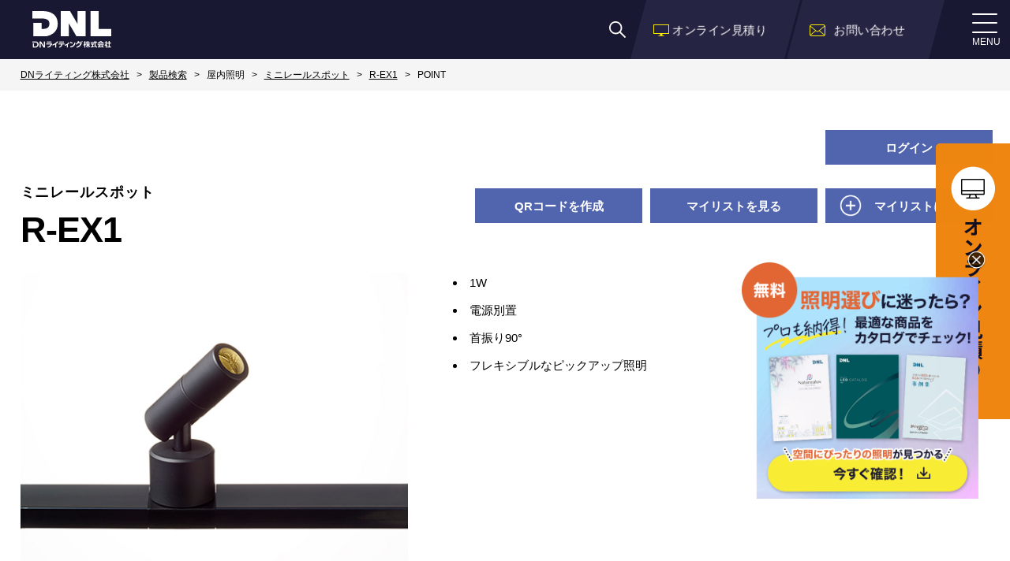

--- FILE ---
content_type: text/html; charset=UTF-8
request_url: https://www.dnlighting.co.jp/products/id/20/text/15
body_size: 26150
content:
<!DOCTYPE html>
<html>
<head>

<!-- CMP -->
<script async="" src="https://cmp.webtru.cloud-circus.com/v2/4712019505/cmp.js" data-hide-icon="false"></script>

	<meta charset="UTF-8">
<meta name="viewport" content="width=device-width, initial-scale=1, maximum-scale=1, minimum-scale=1">
<title>R-EX1 ミニレールスポット POINT | DNライティング株式会社</title>
<meta name="keywords" content="照明,LED,ライト,棚照明,店舗,建築"/>
<meta name="description" content="什器、ケースなど商品を照らす棚照明、店舗、建築、ホテル、レストラン、住宅などの間接照明を取り扱うDNライティング株式会社。
その他、UV殺菌などスリムランプ(蛍光灯)および照明器具の販売・電気工事を行っております。"/>

<meta property="og:type" content="article" />
<meta property="og:title" content="R-EX1 ミニレールスポット POINT | DNライティング株式会社" />
<meta property="og:site_name" content="DNライティング株式会社" />

<link href="//fonts.googleapis.com/css?family=Alatsi&display=swap" rel="stylesheet"> 
<link href="//fonts.googleapis.com/css?Noto+Sans+JP:300,400,500,700|Noto+Serif+JP:300,400,500,700&display=swap&subset=japanese" rel="stylesheet">
<link rel="stylesheet" href="/dcms_media/css/base.css" />
<link rel="stylesheet" href="/dcms_media/css/layout.css" />
<link rel="stylesheet" href="/dcms_media/css/module.css" />
<link rel="stylesheet" href="/dcms_media/css/common.css" />
<link rel="stylesheet" href="/dcms_media/css/slick.css" />
<link rel="stylesheet" href="/dcms_media/css/sub.css" />

<script src="/dcms_media/js/jquery-1.11.1.min.js"></script>
<script src="/dcms_media/js/slick.min.js"></script>
<script src="/dcms_media/js/current.js"></script>
<script src="/dcms_media/js/common.js"></script>
<script src="/dcms_media/js/scrolltopcontrol.js"></script>

<script>
var lh = "";
lh = location.href;
if (lh.match(/dcmsadm/)) {} else {
    document.write('<link rel="stylesheet" href="/dcms_media/css/publicside.css" />');
    $(document).ready(function() {
        // pagetitle 入れ替え
        $('#pagetitle').insertBefore('main.inner');
        $('#locator').insertAfter('#pagetitle');
        // margin-top
        var $target = $('.pagetitle'),
            $headerH = $('header').outerHeight();
        $target.css({
            'margin-top': $headerH
        })
    });
}
</script>
<link href="https://fonts.googleapis.com/css?family=Alatsi&display=swap&subset=latin-ext,vietnamese" rel="stylesheet" />
	<link type="text/css" rel="stylesheet" href="https://www.dnlighting.co.jp/products/assets/css/products_common.css?1760085680" />
	<link type="text/css" rel="stylesheet" href="https://www.dnlighting.co.jp/products/assets/css/products_slick.css?1595209251" />
	<script type="text/javascript" src="https://www.dnlighting.co.jp/products/assets/js/products_common.js?1736831540"></script>
	<link type="text/css" rel="stylesheet" href="https://www.dnlighting.co.jp/products/assets/css/products_detail.css?1760085681" />
<!-- Google Tag Manager -->
<script>(function(w,d,s,l,i){w[l]=w[l]||[];w[l].push({'gtm.start':
new Date().getTime(),event:'gtm.js'});var f=d.getElementsByTagName(s)[0],
j=d.createElement(s),dl=l!='dataLayer'?'&l='+l:'';j.async=true;j.src=
'https://www.googletagmanager.com/gtm.js?id='+i+dl;f.parentNode.insertBefore(j,f);
})(window,document,'script','dataLayer','GTM-MFDWRMF');</script>
<!-- End Google Tag Manager -->
<!-- Google Tag Manager (noscript) -->
<noscript><iframe src="https://www.googletagmanager.com/ns.html?id=GTM-MFDWRMF"
height="0" width="0" style="display:none;visibility:hidden"></iframe></noscript>
<!-- End Google Tag Manager (noscript) -->
</head>
<body id="common" class="sitewrap page_products-detail drawer drawer--right common">
        <header>
<div class="inner">
<h1 class="logo">
<a href="/"><img src="/dcms_media/image/common/logo.svg" alt="DNライティング株式会社"/>
<img class="sub" src="/dcms_media/image/common/logotitl.png" alt="DNライティング株式会社"/>
</a>
</h1>
<div class="gnavi_btn_sp">
<div class="gnavi_btn_sp_in"><span class="dmy"><!--btn--></span><span class="dmy"><!--btn--></span> <span class="dmy"><!--btn--></span><p class="menu">MENU</p></div>
</div>
<nav class="navi">
<ul>
<li class="mmn"><a href="/product.html">製品情報</a>
  <div class="mmArea prod_area">
    <h3 class="Titl">製品情報</h3>
    <div class="prod_area_in">
      <ul class="prod_list">
        <li><a href="/product/indoor_lighting.html"><span class="image"><img src="/dcms_media/image/mega_menu_img01.jpg" width="64" height="64" alt="屋内照明"/></span>屋内照明</a></li>
        <li><a href="/product/outdoor_lighting.html"><span class="image"><img src="/dcms_media/image/mega_menu_img03.jpg" width="64" height="64" alt="屋外照明"/></span>屋外照明</a></li>
        <li><a href="/product/uv_sterilization.html"><span class="image"><img src="/dcms_media/image/mega_menu_img05.jpg" width="64" height="64" alt="紫外線殺菌"/></span>紫外線殺菌</a></li>
        <li><a href="/product/led_special_light_source.html"><span class="image"><img src="/dcms_media/image/mega_menu_img02.jpg" width="64" height="64" alt="LED特殊照明"/></span>LED特殊照明</a></li>
        <li><a href="/product/fluorescent_lamp.html"><span class="image"><img src="/dcms_media/image/mega_menu_img04.jpg" width="64" height="64" alt="蛍光ランプ（メンテナンス用）"/></span>蛍光ランプ<br />（メンテナンス用）</a></li>

      </ul>
      <ul class="dl_btn">
        <li><a href="/products/indexlist/">型番一覧から探す</a></li>
        <li><a href="/pickup.html">PICKUP製品</a></li>
	<li><a href="/gallery.html">動画ギャラリー</a></li>
      </ul>
    </div>
  </div>
</li>
<li class="mmn"><a href="/case_top.html">事例</a>
  <div class="mmArea case_area">
    <h3 class="Titl">事例</h3>
      <ul class="case_list">
        <li><a href="/case_top.html#space"><img src="/dcms_media/image/common/icon_gnavi_02.png" alt="">空間から探す</a></li>
        <li><a href="/case_top.html#facility"><img src="/dcms_media/image/common/icon_gnavi_01.png" alt="">施設の種類から探す</a></li>
        <li><a href="/case/?space="><img src="/dcms_media/image/common/icon_gnavi_03.png" alt="">一覧から探す</a></li>
      </ul>
  </div>
</li>
<li class="mmn"><a href="/support.html">お客様サポート</a>
  <div class="mmArea">
    <h3 class="Titl">お客様サポート</h3>
    <ul class="mmList">
      <li><a href="/support/faq.html">よくある質問</a></li>
    <li><a href="/support/select.html">製品の選び方</a></li>
    <li><a href="/products/dimmer.html">調光器別・対応機器について</a></li>
      <li><a href="/support/attention.html">安全上のご注意・保守点検について</a></li>
      <li><a href="/support/warranty.html">LED製品保証について</a></li>
      <li><a href="/support/construction_method.html">施工方法</a></li>
      <li><a href="/support/trouble_shooting.html">トラブルシューティング</a></li>
    </ul>
  </div>
</li>
<li><a href="/catalog.html">カタログ</a></li>
<li><a href="/recruit.html" rel="noopener" target="_blank">採用</a></li>
<li><a href="/customer_lab.html">照明実験空間</a></li>
<li class="mmn"><a href="/company.html">会社情報</a>
  <div class="mmArea">
    <h3 class="Titl">会社情報</h3>
    <ul class="mmList">
      <li><a href="/company/about.html">DNライティングについて</a></li>
    <li><a href="/company/manufact.html">DNライティングのものづくり</a></li>
      <li><a href="/company/overview.html">会社概要</a></li>
      <li><a href="/company/access.html">事業所所在地・MAP</a></li>
      <li><a href="/company/quality.html">環境・品質情報</a></li>
      <li><a href="/recruit.html">採用</a></li>
      <li><a href="/company/main_office.html">伊勢原本社</a></li>
    </ul>
  </div>
</li>
<!--
<li><a href="/recruit.html">採用</a></li>
-->
</ul>
<div class="BtnArea">
<div class="catalog_btn"><a href="/catalog.html">カタログ請求</a></div>
<div class="contact_btn"><a href="/contact.html">お問い合わせ</a></div>
</div>
</nav>
<div class="estimate"><a href="https://lightnavi.dnlighting.co.jp/" rel="noopener" target="_blank"><span class="txt">オンライン見積り</span></a></div>
<div class="contact"><a href="/contact.html"><span class="txt">お問い合わせ</span></a></div>
<div class="headersearch"><a href="/dcms-search/"><img src="/dcms_media/image/common/icon_search.png" /></a></div>
</div>
</div>
</div>
</header>    
        <main style="margin-top: 75px;"> 
  
  <!-- ブロック貼り付けエリア -->
  <div id="dcms_layoutPageBlockPasteArea"> 
    <!-- ブロック -->
    <div id="dcms_layoutPageBlock">
      
      <div id="locator">
  <ol class="inner" itemscope="" itemtype="http://schema.org/BreadcrumbList">
    <li itemprop="itemListElement" itemscope="" itemtype="http://schema.org/ListItem"><a href="/index.html" itemprop="item"><span itemprop="name">DNライティング株式会社</span></a>
      <meta itemprop="position" content="1">
    </li>
            <li itemprop="itemListElement" itemscope="" itemtype="http://schema.org/ListItem"><a href="/product.html" itemprop="item"><span itemprop="name">製品検索</span></a>
        <meta itemprop="position" content="1">
        </li>
            <li itemprop="itemListElement" itemscope="" itemtype="http://schema.org/ListItem"><span itemprop="name">屋内照明</span>
      <meta itemprop="position" content="2">
        </li>
            <li itemprop="itemListElement" itemscope="" itemtype="http://schema.org/ListItem"><a href="/products/category/spotlight" itemprop="item"><span itemprop="name">ミニレールスポット</span></a>
        <meta itemprop="position" content="1">
        </li>
            <li itemprop="itemListElement" itemscope="" itemtype="http://schema.org/ListItem"><a href="/products/id/20" itemprop="item"><span itemprop="name">R-EX1</span></a>
        <meta itemprop="position" content="1">
        </li>
            <li itemprop="itemListElement" itemscope="" itemtype="http://schema.org/ListItem"><span itemprop="name">POINT</span>
      <meta itemprop="position" content="2">
        </li>
      </ol>
</div><!--/#locator-->
      <div class="sectionWrap">
      
                <div class="section">
            <div class="inner products__header">
              <div class="phd01">
                <div class="left"></div>
                <div class="right">
                    <!-- info -->
                                      <div class="myListButtonsWrap">
                    <div class="mylistAdd is-pc"></div>
                    <div class="mylistAdd orangeButton">
                                            </div>
                                                                  <div class="mylistView js-refineLoginWrapBtn"><a href="https://mpzznnxaz3.ap-northeast-1.awsapprunner.com/sso/login?sso_opt=bim&amp;mode=signin&amp;poolid=ap-northeast-1_vd9WS6Tpz&amp;callback=https://www.dnlighting.co.jp/products/callback&amp;backend=https://xkngvw8vh3.ap-northeast-1.awsapprunner.com&amp;amplifyUrl=https://auth-lightnavi-dnlighting.fleacia.jp&amp;lang=ja&amp;localizeSite=ja-JP">ログイン</a></div>
                                                              </div>
                </div>
              </div>
                <div class="phd01">
                    <div class="left">
                        <h3>ミニレールスポット</h3>
                        <h2 class="productTitle">R-EX1</h2>
                        <div class="productInfo">
                                                    </div>
                    </div>
                    <div class="right">
                        <div class="myListButtonsWrap">
                            <div class="mylistView js-refineQrWrapBtn" data-value="20">
                                <span>QRコードを作成</span></div>
                            <div class="mylistAdd"><a href="/products/mylist">マイリストを見る</a></div>
                                                        <div class="mylistAdd js-myListBtn" data-value="20">
                                <span>マイリストに追加</span></div>
                                                    </div>
                    </div>
                </div>

                <div class="phd02">
                    <div class="photos">
                        <div class="photosLeft">
                                                        <div class="mainPhoto">
                                <img src='/products/assets/media/products/20/R-EX1.jpg' title='R-EX1.jpg' />                            </div>
                                                    </div>
                        <div class="photosRight">
                            <div class="prdSubPhotos">
                                <ul class="subPhotos">
                                                                    </ul>
                            </div>
                            <div class="prdTxt">
                                                                <ul>
                                                                        <li>1W</li>
                                                                        <li>電源別置</li>
                                                                        <li>首振り90&deg;</li>
                                                                        <li>フレキシブルなピックアップ照明</li>
                                                                    </ul>
                                                            </div>
                        </div>
                    </div>
                </div>

            </div>
        </div>
        <!--/.section-->

        <div class="products__qr_refineWrap">
            <div class="campas">
                <p class="closeBtn_h modalhead"><span class="js-refineQrWrapBtn"></span></p>
                <form class="file_form">
                    <div class="itemsWrap paramBody">
                        <p>右クリックなどで画像を保存してください。</p>
                        <p style="text-align:center;"><img src="/products/image/20"></p>
                    </div>
                    <input type="hidden" class="param_products_id" name="products_id" value="">
                </form>
            </div>
        </div>
        <div class="section">
          <div class="inner products__links">
                                                <div><a href="/products/id/20">基本情報</a></div>
                                                                <div><a href="/products/id/20/file">ダウンロード</a></div>
                                                                <div><a href="/products/id/20/related">オプション</a></div>
                                                                <div class="current"><a href="/products/id/20/text/15">POINT</a></div>
                                      </div>
        </div>
        
        <div class="section">
          <div class="inner products__body">

            <div class="products__freeTxt">

              <div class="prdBox">
                <h2>POINT</h2>
                <div class="freeTxtArea">
                  <figure><img src="/products/assets/media/products/20/text/15/p_R-EX1.jpg" alt=""></figure>                                                                                                                                                                                  </div>
              </div>

            </div>

          </div>
        </div><!--/.section-->

      </div>

    </div>
    <!-- // ブロック --> 
  </div>
  <!-- // ブロック貼り付けエリア --> 
  
</main>
<aside id="contents_right"> <br>
  <!--  --> 
  
</aside>    
        <script>
$(function(){
    var refineState = false;
    var refineScrollpos;

    $(document).on('click', '.link_remind_modal', function () {
        $('.sitewrap').removeClass("modalfixed");
        $('.sitewrap').removeClass('fixed').css({'top': 0});
        $('.products__login_refineWrap').toggleClass('on');

        $('.sitewrap').addClass("modalfixed");
        refineScrollpos = $(window).scrollTop();
        console.log(refineScrollpos);
        $('.sitewrap').addClass('fixed').css({'top': -refineScrollpos});
        refineState = true;

        $('.products__remind_refineWrap .error_message').hide();
        $('.products__remind_refineWrap .success_message').hide();
        $('.products__remind_refineWrap').toggleClass('on');
    });

    //ログイン
	$('#loginBtn').on('click', function(e) {
        var form = $(this).parents('form');
        var error_flg = false;
        $('.products__login_refineWrap .error_message').hide();
        if($('#login_mail_address').val() == ''){
            $('.products__login_refineWrap .login_mail_address_error').text('メールアドレスを入力してください');
            $('.products__login_refineWrap .login_mail_address_error').show();
            error_flg = true;
        }
        if($('#login_password').val() == ''){
            $('.products__login_refineWrap .login_password_error').text('パスワードを入力してください');
            $('.products__login_refineWrap .login_password_error').show();
            error_flg = true;
        }
        if(error_flg == false){
            form.submit();
        }
    });

	// リマインダー送信
	$('#reminderSend').on('click', function(e) {
		var mail_address = $('#remind_address').val(); //追加対象のIDを取得
		try{
			var data = { 'mail_address': mail_address };
			$.ajax({
				type: 'POST',
				url: '/products/api/remind/send',
				datatype: 'json',
				data: data,
				success: function(data) {
                    console.log(data);
					if(data.code === 2000){
                        $('.products__remind_refineWrap .error_message').hide();
                        $('.products__remind_refineWrap .success_message').text('パスワード再設定メールを送信しました。');
                        $('.products__remind_refineWrap .success_message').show();
					} else{
                        $('.products__remind_refineWrap .error_message').hide();
                        $('.products__remind_refineWrap .success_message').hide();
                        if(data.code == 1100){
                            $('.products__remind_refineWrap .api_error').text(data.message);
                            $('.products__remind_refineWrap .api_error').show();
                        } else{
                            $('.products__remind_refineWrap .address_error').text(data.message);
                            $('.products__remind_refineWrap .address_error').show();
                        }
                    }
				},
				error: function(data) {
                    console.log(data);
				}
			});
		} catch(e) {
			console.log(エラー発生);
			console.log(e.message);
		}
	});
});
</script>

<script>
$(function(){
	// マイリスト登録
	$('.add-mylist').on('click', function(e) {
		var products_id = $(this).attr('value'); //追加対象のIDを取得
		try{
			var data = { 'products_id': products_id };
			$.ajax({
				type: 'POST',
				url: '/products/api/mylist/add',
				datatype: 'json',
				data: data,
				success: function(data) {
					if(data.code === 2000){
						var item = data.result;
						var added_products = {
							products_id : item.products_id,
							product_name : item.product_name,
							katashiki : item.katashiki
						};
					} else {
						console.log(data.message);
						throw new Error(data.message);
					}
				},
				error: function(msg) {
					console.log(msg);
					throw new Error('マイリスト追加APIでエラーが発生しました');
				}
			});
		} catch(e) {
			console.log(e.message);
		}
	});
	
});

//項目リストJSONセット
function setJson(){
            var products_ids = $('.products_id:checked').map(function() {
              return $(this).val();
            }).get();
            var id_str = products_ids.join("_");
            $("#ids").val(id_str);
}
function execCopy(string){
  // 空div 生成
  var tmp = document.createElement("div");
  // 選択用のタグ生成
  var pre = document.createElement('pre');
  // 親要素のCSSで user-select: none だとコピーできないので書き換える
  pre.style.webkitUserSelect = 'auto';
  pre.style.userSelect = 'auto';
  tmp.appendChild(pre).textContent = string;
  // 要素を画面外へ
  var s = tmp.style;
  s.position = 'fixed';
  s.right = '200%';
  // body に追加
  document.body.appendChild(tmp);
  // 要素を選択
  document.getSelection().selectAllChildren(tmp);
  // クリップボードにコピー
  var result = document.execCommand("copy");
  // 要素削除
  document.body.removeChild(tmp);
  return result;
}
</script>

	<section class="commonCv">
<div class="inner1300">
  <div class="HTitlArea center m3vh">
    <h2 class="HTitl Fs26">お問い合わせ<span class="subtitl">CONTACT</span></h2>
  </div>
  <div class="col4_m_421">
    <div class="col bl">
      <h3 class="Titl"><a class="mh" href="/catalog.html">カタログを見る</a></h3>
      <p class="txt mh2">製品カタログはこちら</p>
    </div>
    <div class="col bl">
      <h3 class="Titl"><a class="mh" href="/support.html">サポート情報</a></h3>
      <p class="txt mh2">よくある質問、製品の選び方などはこちら</p>
    </div>
    <div class="col bl">
      <h3 class="Titl"><a class="mh" href="/customer_lab.html">ショールーム</a></h3>
      <p class="txt mh2">照明実験空間</p>
    </div>
    <div class="col bl">
      <h3 class="Titl"><a class="mh" href="/contact.html">お問い合わせする</a></h3>
      <p class="txt mh2">商品に関するお問い合わせはこちら</p>
    </div>

  </div>
</div>
</section><footer>
<div class="navi">
<ul>
<li><a href="/product.html">製品情報</a>
  <ul>
    <li><a href="/product/indoor_lighting.html">屋内照明</a></li>
    <li><a href="/product/outdoor_lighting.html">屋外照明</a></li>
    <li><a href="/product/uv_sterilization.html">紫外線殺菌</a></li>
    <li><a href="/product/led_special_light_source.html">LED特殊光源</a></li>
    <li><a href="/product/fluorescent_lamp.html">蛍光ランプ　メンテナンス用</a></li>
  </ul>
</li>
<li><a href="/pickup.html">ピックアップ製品</a></li>
</ul>
<ul>
<li><a href="/case_top.html">事例</a>
  <ul>
    <li><a href="/case_top.html#space">空間から探す</a></li>
    <li><a href="/case_top.html#facility">施設から探す</a></li>
    <li><a href="/case/?space=">一覧から探す</a></li>
  </ul>
</li>
</ul>
<ul>
<li><a href="/support.html">お客様サポート</a>
  <ul>
    <li><a href="/support/faq.html">よくある質問</a></li>
    <li><a href="/support/select.html">製品の選び方</a></li>
    <li><a href="/products/dimmer.html">調光器別・対応機器について</a></li>
    <li><a href="/support/attention.html">安全上の注意</a></li>
    <li><a href="/support/warranty.html">製品保証について</a></li>
    <li><a href="/support/construction_method.html">施工方法</a></li>
    <li><a href="/support/trouble_shooting.html">トラブルシューティング</a></li>
  </ul>
</li>
</ul>
<ul>
<li><a href="/catalog.html">カタログ</a></li>
<li><a href="/customer_lab.html">照明実験空間</a></li>
<li><a href="/media/news/">お知らせ</a></li>
<li><a href="/media/_event/">イベント情報</a></li>
</ul>
<ul>
<li><a href="/company.html">会社情報</a>
  <ul>
    <li><a href="/company/about.html">DNライティングについて</a></li>
    <li><a href="/company/manufact.html">DNライティングのものづくり</a></li>
    <li><a href="/company/overview.html">会社概要</a></li>
    <li><a href="/company/access.html">事業所所在地・MAP</a></li>
    <li><a href="/company/quality.html">環境・品質情報</a></li>
    <li><a href="/company/main_office.html">伊勢原本社</a></li>
  </ul>
</li>
</ul>
<ul>
<!--
<li><a href="/recruit.html">採用</a></li>
-->
<li><a href="/contact.html">お問い合わせ</a></li>
<li><a href="/company/quality.html">環境・品質情報</a></li>
<li><a href="/privacy.html">個人情報保護方針</a></li>
<li><a href="/sitemap.html">サイトマップ</a></li>
</ul>
</div>
<div class="footerbnr">
<a href="/customer_lab.html"><img src="/dcms_media/image/footer_bnr01.jpg" alt="カスタマーLAB"></a>
<a href="https://e-dnl.jp/" target=”_blank”><img src="/dcms_media/image/footer_bnr02.jpg" alt="LIGHTING WITH"></a>
</div>
<div class="footerbottom">
<div class="inner">
<div class="info">
<div class="logo">
  <a href="/"><img src="/dcms_media/image/common/logo.svg" alt="DNライティング株式会社"/>
    <img src="/dcms_media/image/common/logotitl.png" alt="DNライティング株式会社"/>
  </a>
</div>
<div class="address">
<dl class="dlList">
  <dt>本　　社</dt>
  <dd>〒259-1146　神奈川県伊勢原市鈴川54-2</dd>
</dl>
<dl class="dlList">
  <dt>営業本部</dt>
  <dd>〒141-0031  東京都品川区西五反田1-13-5</dd>
</dl>
</div>
<div class="lang">
  <a class="current" href="/">JA</a>
  <a href="/english.html">EN</a>
  <a href="http://www.nippo-web.com/" target="_blank" rel="noopener">US site</a>
</div>
</div>
<small>&copy; DN LIGHTING CO.,LTD.</small>
</div>
</div>
</footer></body>
	<!-- installation date 2020.01.15 -->
</html>

--- FILE ---
content_type: text/css
request_url: https://www.dnlighting.co.jp/dcms_media/css/module.css
body_size: 13024
content:
@charset "UTF-8";

@import url(//use.fontawesome.com/releases/v5.6.3/css/all.css);

/* ON OFF */
/****************************************************************/
.txt_l {text-align: left }
.txt_r {text-align: right }
.txt_c {text-align: center }
.txt_rrc {text-align: right }
.txt_ccl {text-align: center }
.txt_lcc, .txt_llc {text-align: left }
.valign_t {vertical-align: top }
.valign_m {vertical-align: middle }
.valign_b {vertical-align: bottom }

@media only screen and (max-width:980px) {
  .txt_lcc {text-align: center }
}

@media only screen and (max-width:690px) {
  .txt_lcc, .txt_llc, .txt_rrc {
    text-align: center
  }
  .txt_ccl {text-align: left }
}

.txt_link a{
  text-decoration: underline;
}

main .MW600 img{max-width: 600px; }
@media only screen and (max-width:690px) {
  main .MW600 img{max-width:100%; }
}

/* Clearfix */
/****************************************************************/
.clear {clear: both }

.clearfix:after {
  content: "";
  display: table;
  clear: both
}

/*ON OFF*/
/*======================================*/
.sp_on{display: none;}
.tab_on{display: none;}
.sp_on.tab_on{display: none;}
.tab_on.pc_on{display: block;}
@media only screen and (max-width: 979px) {
  .sp_on{display: none;}
  .sp_on.tab_on{display: block;}
  .tab_on{display: block;}
  .tab_on.pc_on{display: block;}
  .pc_on{display: none;}
}
@media only screen and (max-width: 690px) {
  .sp_on{display: block;}
  .sp_on.tab_on{display: none;}
  .tab_on{display: none;}
  .tab_on.pc_on{display: none;}
  .pc_on{display: none;}
}


.pc-on{display: block;}
.pc-tab-on{display: block;}
.pc-sp-on{display: block;}
.tab-on{display: none;}
.sp-on{display: none;}
.tab-sp-on{display: none;
}
@media only screen and (max-width: 979px) {
.tab-on{display: block;}
.tab-sp-on{display: block;}
.pc-on{display: none;}
.pc-sp-on{display: none;}
.sp-on{display: none;}
}

@media only screen and (max-width: 690px) {
.sp-on{display: block;}
.pc-sp-on{display: block;}
.pc-tab-on{display: none;}
.tab-on{display: none;}
}



/* Flex */
/****************************************************************/
.fl{
  display: flex;
}
@media only screen and (max-width:690px) {
  .fl{
    flex-wrap: wrap;
  }
}

/* Flex layout */
/****************************************************************/
.jc_sb {
    -webkit-box-pack: justify;
    -ms-flex-pack: justify;
    justify-content: space-between;
}

.jc_start {
    -webkit-box-pack: start;
    -ms-flex-pack: start;
    justify-content: flex-start;
}

.jc_c {
    -webkit-box-pack: center;
    -ms-flex-pack: unset;
    justify-content: center;
}

.jc_end {
    -webkit-box-pack: end;
    -ms-flex-pack: end;
    justify-content: flex-end;
}

.ai_start {
    -webkit-box-align: start;
    -ms-flex-align: start;
    align-items: flex-start;
}

.ai_c {
    -webkit-box-align: center;
    -ms-flex-align: center;
    align-items: center;
}

.ai_b {
    -webkit-box-align: baseline;
    -ms-flex-align: baseline;
    align-items: baseline;
}

.ai_end {
    -webkit-box-align: end;
    -ms-flex-align: end;
    align-items: flex-end;
}

/* BR Responsive */
/****************************************************************/
br.pc,
br.pc.tab,
br.pc.sp {
    display: block;
}

br.tab,
br.sp,
br.tab.sp {
    display: none;
}

@media only screen and (max-width: 979px) {

    br.pc,
    br.pc.sp {
        display: none;
    }

    br.tab,
    br.pc.tab,
    br.tab.sp {
        display: block;
    }

}

@media only screen and (max-width: 690px) {

    br.tab,
    br.pc.tab {
        display: none;
    }

    br.sp,
    br.pc.sp {
        display: block;
    }
}
/* MARKER */
/****************************************************************/
.marker {
  display: inline;
  line-height: initial;
  background-image: -webkit-linear-gradient(0deg, #FFF9AA 60%, transparent 60%);
  background-image: linear-gradient(0deg, #FFF9AA 60%, transparent 60%);
  background-repeat: no-repeat;
}
/* BACKGROUND COLOR */
/****************************************************************/
.bgFF{background-color: #FFF; }
.bgF5{background-color: #F5F5F5; }
.bgAA{background-color: #AAA; }
.bgEA{background-color: #EAEAEA; }
.bgEC{background-color: #ECECEC; }

/****************************************************************/
/* BORDER*/
/****************************************************************/
.bd{
  border: 1px solid #DDD;
}

/*MARGIN*/
/****************************************************************/
.m1vh{margin-bottom: 1vh; }
.m2vh{margin-bottom: 2vh; }
.m3vh{margin-bottom: 3vh; }
.m4vh{margin-bottom: 4vh; }
.m5vh{margin-bottom: 5vh; }

/* PADDING */
/****************************************************************/
.pd1em{padding: 1em }
.pd2em{padding: 2em }
.pd3em{padding: 3em }
.pd4em{padding: 4em }
.pd5em{padding: 5em }
.pd6em{padding: 6em }
@media only screen and (max-width: 690px) {
  .pd3em{padding: 2em 0}
  .pd4em{padding: 2.5em 0}
  .pd5em{padding: 3em 0}
  .pd6em{padding: 3.5em 0}
}

/* TEXT COLOR */
/****************************************************************/
.txtFF{color: #FFF; }
.txtBlue,{color: #faed00; }
.txtNavy{color: #1e222f; }
.txtRed{color: #F21C1C; }

/*HEADLINE
*****************************************************************/
.HTitlArea{
position: relative;
padding-bottom: 1em;
}
.HTitlArea::after{
  content: "";
  display: block;
  position: absolute;
  bottom: 0;
  left: 0;
  width: 70px;
  height: 1px;
  background-color: #F8EB01;
}
.HTitlArea .subtitl{
  font-size: 16px;
  font-weight: 500;
  margin-left: 1em;
}
.HTitlArea.center{
  text-align: center;
}
.HTitlArea.center .subtitl{
  display: block;
  margin-left: 0;
  font-family: 'Alatsi', sans-serif;
  font-size:14px;
}
.HTitlArea.center::after {
  left: 50%;
  transform: translateX(-50%);
}


.HTitl {
  position: relative;
  font-weight: 500;
  line-height: 1.2em;
}
.HTitl.center{
  text-align: center;
}
.HTitl .ff_alatsi {
  font-family: 'Alatsi', sans-serif;
  font-size:30px;
}

.HTitl.bd_bar{
  border-top: 1px solid #faed00;
  border-bottom: 1px solid #faed00;
  padding: 1em 0;
}
.HTitl.bdbtm_bar{
  position: relative;
  text-align: center;
}
.HTitl.bdbtm_bar::after {
    content: "";
    display: block;
    width: 1.5em;
    height: 2px;
    background-color: #faed00;
    margin: .7em auto 0;
}
.HTitl.bdbtm_line {
    position: relative;
    padding-left: .8em;
}
.HTitl.bdbtm_line::after {
    content: "";
    display: block;
    background: #faed00;
    position: absolute;
    left: 0;
    top: 3px;
    width: 6px;
    height: 1em;
}
.HTitl.bdlft{
  margin-left: 15px;
}
.HTitl.bdlft::before{
  content: "";
  display: block;
  position: absolute;
  top: 4px;
  left: -15px;
  width: 2px;
  height: 1em;
  background-color: #faed00;
}
.HTitl.lft_bar{
  margin-left: 1.5em;
}
.HTitl.lft_bar::before {
    content: "";
    display: block;
    position: absolute;
    top: 50%;
    left: -1.5em;
    width: 1em;
    height: 4px;
    background-color: #faed00;
}
.HTitl.bdLine{
    display: inline-block;
    padding-bottom: .5em;
    border-bottom: 2px solid #F8EC34;
}
.HTitl.bgcolor{
  padding: 20px;
  color: #FFF;
  background-color: #2B2A4A;
}
@media only screen and (max-width: 690px) {
.HTitlArea .subtitl.ML0{
  margin-left: 0;
}
}

/*LINEHIGHT*/
.lineH_16{line-height: 1.6; }
.lineH_18{line-height: 1.8; }
.lineH_20{line-height: 2.0; }
.lineH_24{line-height: 2.4; }
.lineH_26{line-height: 2.6; }
.lineH_28{line-height: 2.8; }

/*FONT SIZE LIST*/
.Fs60 {
  font-size: 60px;
  font-size: calc(36px + 1.24vw);
}

.Fs50 {
  font-size: 50px;
  font-size: calc(30px + 1.12vw);
}

.Fs40 {
  font-size: 40px;
  font-size: calc(20px + 1.05vw);
}

.Fs36 {
  font-size: 36px;
  font-size: calc(19px + .86vw);
}

.Fs32 {
  font-size: 32px;
  font-size: calc(17px + .76vw);
}
.Fs30 {
  font-size: 30px;
  font-size: calc(17px + .6vw);
}

.Fs28 {
  font-size: 28px;
  font-size: calc(18px + .5vw);
}
.Fs26 {
  font-size: 26px;
  font-size: calc(17px + .48vw);
}
.Fs24 {
  font-size: 24px;
  font-size: calc(17px + .36vw);
}
.Fs22 {
  font-size: 22px;
  font-size: calc(16px + .28vw);
}
.Fs20 {
  font-size: 20px;
  font-size: calc(16px + .21vw);
}

.Fs18 {
  font-size: 18px;
  font-size: calc(14px + .2vw);
}

.Fs16 {
  font-size: 16px;
  font-size: calc(13px + .13vw);
}

/*======================================*/
.m1vh {margin-bottom: 1vh; }
.m2vh {margin-bottom: 2vh; }
.m3vh {margin-bottom: 3vh; }
.m4vh {margin-bottom: 4vh; }
.m5vh {margin-bottom: 5vh; }
.m6vh {margin-bottom: 6vh; }
.m7vh {margin-bottom: 7vh; }
.m8vh {margin-bottom: 8vh; }
.m9vh {margin-bottom: 9vh; }
.m10vh {margin-bottom: 10vh; }
.m11vh {margin-bottom: 11vh; }
.m12vh {margin-bottom: 12vh; }
.m13vh {margin-bottom: 13vh; }
.m14vh {margin-bottom: 14vh; }
.m15vh {margin-bottom: 15vh; }
.m16vh {margin-bottom: 16vh; }
.m17vh {margin-bottom: 17vh; }
.m18vh {margin-bottom: 18vh; }
.m19vh {margin-bottom: 19vh; }
.m20vh {margin-bottom: 20vh; }
.m30vh {margin-bottom: 30vh; }
.m40vh {margin-bottom: 40vh; }
.m50vh {margin-bottom: 50vh; }
.m60vh {margin-bottom: 60vh; }
@media only screen and (max-width: 690px) {
  .m1vh {margin-bottom: .5vh; }
  .m2vh {margin-bottom: 1vh; }
  .m3vh {margin-bottom: 1.5vh; }
  .m4vh {margin-bottom: 2vh; }
  .m5vh {margin-bottom: 2.5vh; }
  .m6vh {margin-bottom: 3vh; }
  .m7vh {margin-bottom: 3.5vh; }
  .m8vh {margin-bottom: 4vh; }
  .m9vh {margin-bottom: 4.5vh; }
  .m10vh {margin-bottom: 5vh; }
  .m11vh {margin-bottom: 5.5vh; }
  .m12vh {margin-bottom: 6vh; }
  .m13vh {margin-bottom: 6.5vh; }
  .m14vh {margin-bottom: 7vh; }
  .m15vh {margin-bottom: 7.5vh; }
  .m16vh {margin-bottom: 8vh; }
  .m17vh {margin-bottom: 8.5vh; }
  .m18vh {margin-bottom: 9vh; }
  .m19vh {margin-bottom: 9.5vh; }
  .m20vh {margin-bottom: 10vh; }
  .m30vh {margin-bottom: 15vh; }
  .m40vh {margin-bottom: 20vh; }
  .m50vh {margin-bottom: 25vh; }
  .m60vh {margin-bottom: 30vh; }
}
.mr1vw {margin-right: 1vw; }
.mr2vw {margin-right: 2vw; }
.mr3vw {margin-right: 3vw; }
.mr4vw {margin-right: 4vw; }
.mr5vw {margin-right: 5vw; }

.ml1vw {margin-left: 1vw; }
.ml2vw {margin-left: 2vw; }
.ml3vw {margin-left: 3vw; }
.ml4vw {margin-left: 4vw; }
.ml5vw {margin-left: 5vw; }
@media only screen and (max-width: 690px) {
  .mr1vw, .mr2vw, .mr3vw, .mr4vw, .mr5vw, 
  .ml1vw, .ml2vw, .ml3vw, .ml4vw, .ml5vw{
    margin-right: auto;
    margin-left: auto;
  }
}
.mr1em {margin-right: 1em; }
.mr2em {margin-right: 2em; }
.mr3em {margin-right: 3em; }
.mr4em {margin-right: 4em; }
.mr5em {margin-right: 5em; }

.ml1em {margin-left: 1em; }
.ml2em {margin-left: 2em; }
.ml3em {margin-left: 3em; }
.ml4em {margin-left: 4em; }
.ml5em {margin-left: 5em; }
@media only screen and (max-width: 690px) {
  .mr1em, .mr2em, .mr3em, .mr4em, .mr5em, 
  .ml1em, .ml2em, .ml3em, .ml4em, .ml5em{
    margin-right: auto;
    margin-left: auto;
  }
}
.mt1vh {margin-top: 1vh; }
.mt2vh {margin-top: 2vh; }
.mt3vh {margin-top: 3vh; }
.mt4vh {margin-top: 4vh; }
.mt5vh {margin-top: 5vh; }
.mt6vh {margin-top: 6vh; }
.mt7vh {margin-top: 7vh; }
.mt8vh {margin-top: 8vh; }
.mt9vh {margin-top: 9vh; }
.mt10vh {margin-top: 10vh; }
.mt11vh {margin-top: 11vh; }
.mt12vh {margin-top: 12vh; }
.mt13vh {margin-top: 13vh; }
.mt14vh {margin-top: 14vh; }
.mt15vh {margin-top: 15vh; }
.mt16vh {margin-top: 16vh; }
.mt17vh {margin-top: 17vh; }
.mt18vh {margin-top: 18vh; }
.mt19vh {margin-top: 19vh; }
.mt20vh {margin-top: 20vh; }
.mt30vh {margin-top: 30vh; }
.mt40vh {margin-top: 40vh; }
.mt50vh {margin-top: 50vh; }
.mt60vh {margin-top: 60vh; }
@media only screen and (max-width: 690px) {
  .mt1vh {margin-top: .5vh; }
  .mt2vh {margin-top: 1vh; }
  .mt3vh {margin-top: 1.5vh; }
  .mt4vh {margin-top: 2vh; }
  .mt5vh {margin-top: 2.5vh; }
  .mt6vh {margin-top: 3vh; }
  .mt7vh {margin-top: 3.5vh; }
  .mt8vh {margin-top: 4vh; }
  .mt9vh {margin-top: 4.5vh; }
  .mt10vh {margin-top: 5vh; }
  .mt11vh {margin-top: 5.5vh; }
  .mt12vh {margin-top: 6vh; }
  .mt13vh {margin-top: 6.5vh; }
  .mt14vh {margin-top: 7vh; }
  .mt15vh {margin-top: 7.5vh; }
  .mt16vh {margin-top: 8vh; }
  .mt17vh {margin-top: 8.5vh; }
  .mt18vh {margin-top: 9vh; }
  .mt19vh {margin-top: 9.5vh; }
  .mt20vh {margin-top: 10vh; }
  .mt30vh {margin-top: 15vh; }
  .mt40vh {margin-top: 20vh; }
  .mt50vh {margin-top: 25vh; }
  .mt60vh {margin-top: 30vh; }
}

/*BTN
*****************************************************************/
.bttn{text-align: center; }
.bttn a {
    max-width: 300px;
    width: 100%;
    font-size: 15px;
    font-weight: normal;
    padding: 16px 2em;
    color: currentColor;
    display: inline-block;
    text-align: center;
    text-decoration: none;
    position: relative;
    border: 1px solid;
    transition: all .8s ease;
    z-index: 2;
    box-sizing: border-box;
    text-decoration: none;
    overflow: hidden;
    z-index: 0;
}
.bttn a:hover {
    text-decoration: none;
}
.bttn a::after {
    content: "";
    display: inline-block;
    transform: scaleX(0);
    position: absolute;
    top: 0rem;
    left: 0rem;
    right: 0rem;
    height: 100%;
    transform-origin: center right;
    transition: .8s ease transform;
    z-index: -1;
}
.bttn a:hover::after {
    transform: scaleX(1);
    transform-origin: center left;
}
/*ボタン左*/
.bttn.lt{text-align: left; }
/*ボタン右*/
.bttn.rt{text-align: right; }
/*.bttn-bk*/
.bttn-bk a{
    color: #FFF;
    background-color: #191833;
    border-color: #191833;
}
.bttn-bk a::after {
    color: #191833;
    background-color: #FFF;
}
.bttn-bk a:hover {
    color: #191833;
}
/*.bttn-NAVY*/
.bttn-NV a{
    color: #FFF;
    background-color: #191833;
    border-color: #191833;
}
.bttn-NV a::after {
    background-color: #FFF;
}
.bttn-NV a:hover {
    color: #191833;
}
/*.bttn-wt*/
.bttn-FF a{
    color: #191833;
    background-color: #FFF;
    border-color: #191833;
}
.bttn-FF a::after {
    color: #FFF;
    background-color: #191833;
}
.bttn-FF a:hover {
    color: #fff;
    border-color: #FFF;
}
/*.bttn-wt*/
.bttn-wt a{
    color: #FFF;
    background-color: transparent;
    border-color: #FFF;
}
.bttn-wt a::after {
    color: #191833;
    background-color: #FFF;
}
.bttn-wt a:hover {
    color: #191833;
}

@media only screen and (max-width: 690px) {
  .bttn.lt, .bttn.rt{
    text-align: center; 
  }
}

.bttn_order a {
    position: relative;
    display: inline-block;
    font-size: 15px;
    line-height: 1;
    font-weight: bold;
    text-align: center;
    padding: 10px 3em;
    border: 1px solid #111023;
}

.bttn_order a:hover {
    background-color: #111023;
    color: #fff;
}
.bttn_order a:before {
    content: '+';
    position: relative;
    width: 20px;
    height: 20px;
    background-color: #111023;
    border-radius: 50%;
    display: inline-flex;
    align-items: center;
    justify-content: center;
    color: #FFF;
    margin-right: .5em;
}

.bttn_order a:hover:before {
    color: #111023;
    background-color: #fff;
}

/*DL
*****************************************************************/
.dlList{
  display: flex;
}

/*LIST
*****************************************************************/
.list_return li {
  width: 33.333%;
  padding: 0 1.5%
}

@media only screen and (max-width:690px) {
  .list_return li {
    width: 100%;
    padding: 0%
  }
}

.list_none li {
  list-style: none;
  line-height: 1.3;
  margin-bottom: 8px
}

.list_disc li {
  list-style-type: disc;
  margin-left: 20px;
  line-height: 1.3;
  margin-bottom: 8px
}

.list_circle li {
  list-style-type: circle;
  margin-left: 20px;
  line-height: 1.3;
  margin-bottom: 8px
}

.list_square li {
  list-style-type: square;
  margin-left: 22px;
  line-height: 1.3;
  margin-bottom: 8px
}

.list_decimal li {
  list-style-type: decimal;
  margin-left: 18px;
  line-height: 1.3;
  margin-bottom: 8px
}

.list_loweralpha li {
  list-style-type: lower-alpha;
  margin-left: 25px;
  line-height: 1.3;
  margin-bottom: 8px
}

.list_upperalpha li {
  list-style-type: upper-alpha;
  margin-left: 25px;
  line-height: 1.3;
  margin-bottom: 8px
}

.list_katakana li {
  list-style-type: katakana;
  margin-left: 30px;
  line-height: 1.3;
  margin-bottom: 8px
}

.list_hiragana li {
  list-style-type: hiragana;
  margin-left: 30px;
  line-height: 1.3;
  margin-bottom: 8px
}

.list_cjk-ideographic li {
  list-style-type: cjk-ideographic;
  margin-left: 30px;
  line-height: 1.3;
  margin-bottom: 8px
}

.list_decimal-leading-zero li {
  list-style-type: decimal-leading-zero;
  margin-left: 30px;
  line-height: 1.3;
  margin-bottom: 8px
}

.list_material li {
  list-style: none;
  line-height: 1.6;
  margin-bottom: 12px;
  padding-left: 2.2rem
}

.list_material li .material-icons {
  font-size: 1.4rem;
  margin: 0 8px 0 -2.2rem
}

.list_material_bg li {
  list-style: none;
  line-height: 1.6;
  margin-bottom: 12px;
  padding-left: 2.2rem;
  background: no-repeat 0 6px / 16px auto
}

.list_counter {
  counter-reset: li
}

.list_counter li {
  list-style: none;
  line-height: 1.6;
  margin-bottom: 12px;
  padding-left: 5rem;
  position: relative
}

.list_counter li.list_c:after {
  counter-increment: li;
  content: "第" counter(li) "位";
  position: absolute;
  display: block;
  text-align: center;
  font-style: italic;
  left: 0px;
  top: -1px
}

.list_bg li {

  padding-left: 26px;
  list-style: none;
  margin-bottom: 12px
}

.list_return {
  display: -webkit-box;
  display: -ms-flexbox;
  display: flex;
  -ms-flex-wrap: wrap;
  flex-wrap: wrap
}

main img, #contents img, .img100 img, .inner img {
  max-width: 100%;
  width: auto;
  height: auto;
  display: block;
  margin-right: auto;
  margin-left: auto
}
.img100w img{
  max-width: none;
  width: 100%;
}

.img_left img {
    margin-left: 0 !important;
}

body.dcms_editor #contents_left img, body.dcms_editor .img100 img, body.dcms_editor .inner img {
  display: inline;
  height: auto;
  max-height: 100%;
  width: auto
}

body .dcms_login_name img {
  width: 29px!important;
  height: 29px!important;
  display: inline!important
}

.pb img {
  border: 1px solid #dddddd
}

.pb1 img {
  border: 1px solid #dddddd;
  padding: 1px
}

.pb2 img {
  border: 1px solid #dddddd;
  padding: 2px
}

.imgcircle img {
  border-radius: 50%
}

.fs10 {
  font-size: 10px;
  line-height: 1.4
}

.fs11 {
  font-size: 11px;
  line-height: 1.4
}

.fs12 {
  font-size: 12px;
  line-height: 1.4
}

.fs13 {
  font-size: 13px;
  line-height: 1.4
}

.fs14 {
  font-size: 14px;
  line-height: 1.4
}

.fs15 {
  font-size: 15px;
  line-height: 1.4
}

.fs16 {
  font-size: 16px;
  line-height: 1.4
}

.fs17 {
  font-size: 17px;
  line-height: 1.4
}

.fs18 {
  font-size: 18px;
  line-height: 1.4
}

.fs19 {
  font-size: 19px;
  line-height: 1.4
}

.fs20 {
  font-size: 20px;
  line-height: 1.4
}

.fs21 {
  font-size: 21px;
  line-height: 1.4
}

.fs22 {
  font-size: 22px;
  line-height: 1.4
}

.fs23 {
  font-size: 23px;
  line-height: 1.4
}

.fs24 {
  font-size: 24px;
  line-height: 1.4
}

.fs25 {
  font-size: 25px;
  line-height: 1.4
}

.fs26 {
  font-size: 26px;
  line-height: 1.4
}

.fs27 {
  font-size: 27px;
  line-height: 1.4
}

.fs28 {
  font-size: 28px;
  line-height: 1.4
}

.fs29 {
  font-size: 29px;
  line-height: 1.4
}

.fs30 {
  font-size: 30px;
  line-height: 1.4
}

.fs31 {
  font-size: 31px;
  line-height: 1.4
}

.fs32 {
  font-size: 32px;
  line-height: 1.4
}

.fs33 {
  font-size: 33px;
  line-height: 1.4
}

.fs34 {
  font-size: 34px;
  line-height: 1.4
}

.fs35 {
  font-size: 35px;
  line-height: 1.4
}

.fs36 {
  font-size: 36px;
  line-height: 1.4
}

.fs37 {
  font-size: 37px;
  line-height: 1.4
}

.fs38 {
  font-size: 38px;
  line-height: 1.4
}

.fs39 {
  font-size: 39px;
  line-height: 1.4
}

.fs40 {
  font-size: 40px;
  line-height: 1.4
}

.fs10_bold {
  font-size: 10px;
  line-height: 1.4;
  font-weight: bold
}

.fs11_bold {
  font-size: 11px;
  line-height: 1.4;
  font-weight: bold
}

.fs12_bold {
  font-size: 12px;
  line-height: 1.4;
  font-weight: bold
}

.fs13_bold {
  font-size: 13px;
  line-height: 1.4;
  font-weight: bold
}

.fs14_bold {
  font-size: 14px;
  line-height: 1.4;
  font-weight: bold
}

.fs15_bold {
  font-size: 15px;
  line-height: 1.4;
  font-weight: bold
}

.fs16_bold {
  font-size: 16px;
  line-height: 1.4;
  font-weight: bold
}

.fs17_bold {
  font-size: 17px;
  line-height: 1.4;
  font-weight: bold
}

.fs18_bold {
  font-size: 18px;
  line-height: 1.4;
  font-weight: bold
}

.fs19_bold {
  font-size: 19px;
  line-height: 1.4;
  font-weight: bold
}

.fs20_bold {
  font-size: 20px;
  line-height: 1.4;
  font-weight: bold
}

.fs21_bold {
  font-size: 21px;
  line-height: 1.4;
  font-weight: bold
}

.fs22_bold {
  font-size: 22px;
  line-height: 1.4;
  font-weight: bold
}

.fs23_bold {
  font-size: 23px;
  line-height: 1.4;
  font-weight: bold
}

.fs24_bold {
  font-size: 24px;
  line-height: 1.4;
  font-weight: bold
}

.fs25_bold {
  font-size: 25px;
  line-height: 1.4;
  font-weight: bold
}

.fs26_bold {
  font-size: 26px;
  line-height: 1.4;
  font-weight: bold
}

.fs27_bold {
  font-size: 27px;
  line-height: 1.4;
  font-weight: bold
}

.fs28_bold {
  font-size: 28px;
  line-height: 1.4;
  font-weight: bold
}

.fs29_bold {
  font-size: 29px;
  line-height: 1.4;
  font-weight: bold
}

.fs30_bold {
  font-size: 30px;
  line-height: 1.4;
  font-weight: bold
}

.fs31_bold {
  font-size: 31px;
  line-height: 1.4;
  font-weight: bold
}

.fs32_bold {
  font-size: 32px;
  line-height: 1.4;
  font-weight: bold
}

.fs33_bold {
  font-size: 33px;
  line-height: 1.4;
  font-weight: bold
}

.fs34_bold {
  font-size: 34px;
  line-height: 1.4;
  font-weight: bold
}

.fs35_bold {
  font-size: 35px;
  line-height: 1.4;
  font-weight: bold
}

.fs36_bold {
  font-size: 36px;
  line-height: 1.4;
  font-weight: bold
}

.fs37_bold {
  font-size: 37px;
  line-height: 1.4;
  font-weight: bold
}

.fs38_bold {
  font-size: 38px;
  line-height: 1.4;
  font-weight: bold
}

.fs39_bold {
  font-size: 39px;
  line-height: 1.4;
  font-weight: bold
}

.fs40_bold {
  font-size: 40px;
  line-height: 1.4;
  font-weight: bold
}

.fs50 {
  font-size: 50%;
  line-height: 1.4
}

.fs60 {
  font-size: 60%;
  line-height: 1.4
}

.fs70 {
  font-size: 70%;
  line-height: 1.4
}

.fs80 {
  font-size: 80%;
  line-height: 1.4
}

.fs90 {
  font-size: 90%;
  line-height: 1.4
}

.fs110 {
  font-size: 110%;
  line-height: 1.4
}

.fs120 {
  font-size: 120%;
  line-height: 1.4
}

.fs130 {
  font-size: 130%;
  line-height: 1.4
}

.fs140 {
  font-size: 140%;
  line-height: 1.4
}

.fs150 {
  font-size: 150%;
  line-height: 1.4
}

.fs160 {
  font-size: 160%;
  line-height: 1.4
}

.fs170 {
  font-size: 170%;
  line-height: 1.4
}

.fs180 {
  font-size: 180%;
  line-height: 1.4
}

.fs190 {
  font-size: 190%;
  line-height: 1.4
}

.fs200 {
  font-size: 200%;
  line-height: 1.4
}

.fs210 {
  font-size: 210%;
  line-height: 1.4
}

.fs220 {
  font-size: 220%;
  line-height: 1.4
}

.fs230 {
  font-size: 230%;
  line-height: 1.4
}

.fs240 {
  font-size: 240%;
  line-height: 1.4
}

.fs250 {
  font-size: 250%;
  line-height: 1.4
}

.fs260 {
  font-size: 260%;
  line-height: 1.4
}

.fs270 {
  font-size: 270%;
  line-height: 1.4
}

.fs280 {
  font-size: 280%;
  line-height: 1.4
}

.fs290 {
  font-size: 290%;
  line-height: 1.4
}

.fs300 {
  font-size: 300%;
  line-height: 1.4
}

.fs50_bold {
  font-size: 50%;
  line-height: 1.4;
  font-weight: bold
}

.fs60_bold {
  font-size: 60%;
  line-height: 1.4;
  font-weight: bold
}

.fs70_bold {
  font-size: 70%;
  line-height: 1.4;
  font-weight: bold
}

.fs80_bold {
  font-size: 80%;
  line-height: 1.4;
  font-weight: bold
}

.fs90_bold {
  font-size: 90%;
  line-height: 1.4;
  font-weight: bold
}

.fs110_bold {
  font-size: 110%;
  line-height: 1.4;
  font-weight: bold
}

.fs120_bold {
  font-size: 120%;
  line-height: 1.4;
  font-weight: bold
}

.fs130_bold {
  font-size: 130%;
  line-height: 1.4;
  font-weight: bold
}

.fs140_bold {
  font-size: 140%;
  line-height: 1.4;
  font-weight: bold
}

.fs150_bold {
  font-size: 150%;
  line-height: 1.4;
  font-weight: bold
}

.fs160_bold {
  font-size: 160%;
  line-height: 1.4;
  font-weight: bold
}

.fs170_bold {
  font-size: 170%;
  line-height: 1.4;
  font-weight: bold
}

.fs180_bold {
  font-size: 180%;
  line-height: 1.4;
  font-weight: bold
}

.fs190_bold {
  font-size: 190%;
  line-height: 1.4;
  font-weight: bold
}

.fs200_bold {
  font-size: 200%;
  line-height: 1.4;
  font-weight: bold
}

.fs210_bold {
  font-size: 210%;
  line-height: 1.4;
  font-weight: bold
}

.fs220_bold {
  font-size: 220%;
  line-height: 1.4;
  font-weight: bold
}

.fs230_bold {
  font-size: 230%;
  line-height: 1.4;
  font-weight: bold
}

.fs240_bold {
  font-size: 240%;
  line-height: 1.4;
  font-weight: bold
}

.fs250_bold {
  font-size: 250%;
  line-height: 1.4;
  font-weight: bold
}

.fs260_bold {
  font-size: 260%;
  line-height: 1.4;
  font-weight: bold
}

.fs270_bold {
  font-size: 270%;
  line-height: 1.4;
  font-weight: bold
}

.fs280_bold {
  font-size: 280%;
  line-height: 1.4;
  font-weight: bold
}

.fs290_bold {
  font-size: 290%;
  line-height: 1.4;
  font-weight: bold
}

.fs300_bold {
  font-size: 300%;
  line-height: 1.4;
  font-weight: bold
}

@media only screen and (max-width:690px) {
  .fs50 {
    font-size: 30%;
    line-height: 1.4
  }
  .fs60 {
    font-size: 40%;
    line-height: 1.4
  }
  .fs70 {
    font-size: 50%;
    line-height: 1.4
  }
  .fs80 {
    font-size: 60%;
    line-height: 1.4
  }
  .fs90 {
    font-size: 70%;
    line-height: 1.4
  }
  .fs100 {
    font-size: 90%;
    line-height: 1.4
  }
  .fs110 {
    font-size: 90%;
    line-height: 1.4
  }
  .fs120 {
    font-size: 100%;
    line-height: 1.4
  }
  .fs130 {
    font-size: 110%;
    line-height: 1.4
  }
  .fs140 {
    font-size: 120%;
    line-height: 1.4
  }
  .fs150 {
    font-size: 130%;
    line-height: 1.4
  }
  .fs160 {
    font-size: 140%;
    line-height: 1.4
  }
  .fs170 {
    font-size: 150%;
    line-height: 1.4
  }
  .fs180 {
    font-size: 160%;
    line-height: 1.4
  }
  .fs190 {
    font-size: 170%;
    line-height: 1.4
  }
  .fs200 {
    font-size: 180%;
    line-height: 1.4
  }
  .fs210 {
    font-size: 190%;
    line-height: 1.4
  }
  .fs220 {
    font-size: 200%;
    line-height: 1.4
  }
  .fs230 {
    font-size: 210%;
    line-height: 1.4
  }
  .fs240 {
    font-size: 220%;
    line-height: 1.4
  }
  .fs250 {
    font-size: 230%;
    line-height: 1.4
  }
  .fs260 {
    font-size: 240%;
    line-height: 1.4
  }
  .fs270 {
    font-size: 250%;
    line-height: 1.4
  }
  .fs280 {
    font-size: 260%;
    line-height: 1.4
  }
  .fs290 {
    font-size: 270%;
    line-height: 1.4
  }
  .fs300 {
    font-size: 280%;
    line-height: 1.4
  }
  .fs50_bold {
    font-size: 30%;
    line-height: 1.4;
    font-weight: bold
  }
  .fs60_bold {
    font-size: 40%;
    line-height: 1.4;
    font-weight: bold
  }
  .fs70_bold {
    font-size: 50%;
    line-height: 1.4;
    font-weight: bold
  }
  .fs80_bold {
    font-size: 60%;
    line-height: 1.4;
    font-weight: bold
  }
  .fs90_bold {
    font-size: 70%;
    line-height: 1.4;
    font-weight: bold
  }
  .fs100_bold {
    font-size: 90%;
    line-height: 1.4;
    font-weight: bold
  }
  .fs110_bold {
    font-size: 100%;
    line-height: 1.4;
    font-weight: bold
  }
  .fs120_bold {
    font-size: 100%;
    line-height: 1.4;
    font-weight: bold
  }
  .fs130_bold {
    font-size: 110%;
    line-height: 1.4;
    font-weight: bold
  }
  .fs140_bold {
    font-size: 120%;
    line-height: 1.4;
    font-weight: bold
  }
  .fs150_bold {
    font-size: 130%;
    line-height: 1.4;
    font-weight: bold
  }
  .fs160_bold {
    font-size: 140%;
    line-height: 1.4;
    font-weight: bold
  }
  .fs170_bold {
    font-size: 150%;
    line-height: 1.4;
    font-weight: bold
  }
  .fs180_bold {
    font-size: 160%;
    line-height: 1.4;
    font-weight: bold
  }
  .fs190_bold {
    font-size: 170%;
    line-height: 1.4;
    font-weight: bold
  }
  .fs200_bold {
    font-size: 180%;
    line-height: 1.4;
    font-weight: bold
  }
  .fs210_bold {
    font-size: 190%;
    line-height: 1.4;
    font-weight: bold
  }
  .fs220_bold {
    font-size: 200%;
    line-height: 1.4;
    font-weight: bold
  }
  .fs230_bold {
    font-size: 210%;
    line-height: 1.4;
    font-weight: bold
  }
  .fs240_bold {
    font-size: 220%;
    line-height: 1.4;
    font-weight: bold
  }
  .fs250_bold {
    font-size: 230%;
    line-height: 1.4;
    font-weight: bold
  }
  .fs260_bold {
    font-size: 240%;
    line-height: 1.4;
    font-weight: bold
  }
  .fs270_bold {
    font-size: 250%;
    line-height: 1.4;
    font-weight: bold
  }
  .fs280_bold {
    font-size: 260%;
    line-height: 1.4;
    font-weight: bold
  }
  .fs290_bold {
    font-size: 270%;
    line-height: 1.4;
    font-weight: bold
  }
  .fs300_bold {
    font-size: 280%;
    line-height: 1.4;
    font-weight: bold
  }
}

.fs_bold {
  font-weight: bold
}

.t-default {}

.t-default .mt5 {
  margin-top: 5px
}

.t-default .mt10 {
  margin-top: 10px
}

.t-default .mt15 {
  margin-top: 15px
}

.t-default .mt20 {
  margin-top: 20px
}

.t-default .mt25 {
  margin-top: 25px
}

.t-default .mt30 {
  margin-top: 30px
}

.t-default .mt35 {
  margin-top: 35px
}

.t-default .mt40 {
  margin-top: 40px
}

.t-default .mt45 {
  margin-top: 45px
}

.t-default .mt50 {
  margin-top: 50px
}

.t-default .mt55 {
  margin-top: 55px
}

.t-default .mt60 {
  margin-top: 60px
}

.t-default .mt65 {
  margin-top: 65px
}

.t-default .mt70 {
  margin-top: 70px
}

.t-default .mt75 {
  margin-top: 75px
}

.t-default .mt80 {
  margin-top: 80px
}

.t-default .mt85 {
  margin-top: 85px
}

.t-default .mt90 {
  margin-top: 90px
}

.t-default .mt95 {
  margin-top: 95px
}

.t-default .mt100 {
  margin-top: 100px
}

.t-default .mt105 {
  margin-top: 105px
}

.t-default .mt110 {
  margin-top: 110px
}

.t-default .mt115 {
  margin-top: 115px
}

.t-default .mt120 {
  margin-top: 120px
}

.t-default .mt125 {
  margin-top: 125px
}

.t-default .mt130 {
  margin-top: 130px
}

.t-default .mt135 {
  margin-top: 135px
}

.t-default .mt140 {
  margin-top: 140px
}

.t-default .mt145 {
  margin-top: 145px
}

.t-default .mt150 {
  margin-top: 150px
}

.t-default .mt155 {
  margin-top: 155px
}

.t-default .mt160 {
  margin-top: 160px
}

.t-default .mt165 {
  margin-top: 165px
}

.t-default .mt170 {
  margin-top: 170px
}

.t-default .mt175 {
  margin-top: 175px
}

.t-default .mt180 {
  margin-top: 180px
}

.t-default .mt185 {
  margin-top: 185px
}

.t-default .mt190 {
  margin-top: 190px
}

.t-default .mt195 {
  margin-top: 195px
}

.t-default .mt200 {
  margin-top: 200px
}

.t-default .m5 {
  margin-bottom: 5px
}

.t-default .m10 {
  margin-bottom: 10px
}

.t-default .m15 {
  margin-bottom: 15px
}

.t-default .m20 {
  margin-bottom: 20px
}

.t-default .m25 {
  margin-bottom: 25px
}

.t-default .m30 {
  margin-bottom: 30px
}

.t-default .m35 {
  margin-bottom: 35px
}

.t-default .m40 {
  margin-bottom: 40px
}

.t-default .m45 {
  margin-bottom: 45px
}

.t-default .m50 {
  margin-bottom: 50px
}

.t-default .m55 {
  margin-bottom: 55px
}

.t-default .m60 {
  margin-bottom: 60px
}

.t-default .m65 {
  margin-bottom: 65px
}

.t-default .m70 {
  margin-bottom: 70px
}

.t-default .m75 {
  margin-bottom: 75px
}

.t-default .m80 {
  margin-bottom: 80px
}

.t-default .m85 {
  margin-bottom: 85px
}

.t-default .m90 {
  margin-bottom: 90px
}

.t-default .m95 {
  margin-bottom: 95px
}

.t-default .m100 {
  margin-bottom: 100px
}

.t-default .m105 {
  margin-bottom: 105px
}

.t-default .m110 {
  margin-bottom: 110px
}

.t-default .m115 {
  margin-bottom: 115px
}

.t-default .m120 {
  margin-bottom: 120px
}

.t-default .m125 {
  margin-bottom: 125px
}

.t-default .m130 {
  margin-bottom: 130px
}

.t-default .m135 {
  margin-bottom: 135px
}

.t-default .m140 {
  margin-bottom: 140px
}

.t-default .m145 {
  margin-bottom: 145px
}

.t-default .m150 {
  margin-bottom: 150px
}

.t-default .m155 {
  margin-bottom: 155px
}

.t-default .m160 {
  margin-bottom: 160px
}

.t-default .m165 {
  margin-bottom: 165px
}

.t-default .m170 {
  margin-bottom: 170px
}

.t-default .m175 {
  margin-bottom: 175px
}

.t-default .m180 {
  margin-bottom: 180px
}

.t-default .m185 {
  margin-bottom: 185px
}

.t-default .m190 {
  margin-bottom: 190px
}

.t-default .m195 {
  margin-bottom: 195px
}

.t-default .m200 {
  margin-bottom: 200px
}

.t-default .ml1 {
  margin-left: 1%
}

.t-default .ml2 {
  margin-left: 2%
}

.t-default .ml3 {
  margin-left: 3%
}

.t-default .ml4 {
  margin-left: 4%
}

.t-default .ml5 {
  margin-left: 5%
}

.t-default .ml6 {
  margin-left: 6%
}

.t-default .ml7 {
  margin-left: 7%
}

.t-default .ml8 {
  margin-left: 8%
}

.t-default .ml9 {
  margin-left: 9%
}

.t-default .ml10 {
  margin-left: 10%
}

.t-default .ml11 {
  margin-left: 11%
}

.t-default .ml12 {
  margin-left: 12%
}

.t-default .ml13 {
  margin-left: 13%
}

.t-default .ml14 {
  margin-left: 14%
}

.t-default .ml15 {
  margin-left: 15%
}

.t-default .ml16 {
  margin-left: 16%
}

.t-default .ml17 {
  margin-left: 17%
}

.t-default .ml18 {
  margin-left: 18%
}

.t-default .ml19 {
  margin-left: 19%
}

.t-default .ml20 {
  margin-left: 20%
}

.t-default .ml21 {
  margin-left: 21%
}

.t-default .ml22 {
  margin-left: 22%
}

.t-default .ml23 {
  margin-left: 23%
}

.t-default .ml24 {
  margin-left: 24%
}

.t-default .ml25 {
  margin-left: 25%
}

.t-default .ml26 {
  margin-left: 26%
}

.t-default .ml27 {
  margin-left: 27%
}

.t-default .ml28 {
  margin-left: 28%
}

.t-default .ml29 {
  margin-left: 29%
}

.t-default .ml30 {
  margin-left: 30%
}

.t-default .ml31 {
  margin-left: 31%
}

.t-default .ml32 {
  margin-left: 32%
}

.t-default .ml33 {
  margin-left: 33%
}

.t-default .ml34 {
  margin-left: 34%
}

.t-default .ml35 {
  margin-left: 35%
}

.t-default .ml36 {
  margin-left: 36%
}

.t-default .ml37 {
  margin-left: 37%
}

.t-default .ml38 {
  margin-left: 38%
}

.t-default .ml39 {
  margin-left: 39%
}

.t-default .ml40 {
  margin-left: 40%
}

.t-default .ml41 {
  margin-left: 41%
}

.t-default .ml42 {
  margin-left: 42%
}

.t-default .ml43 {
  margin-left: 43%
}

.t-default .ml44 {
  margin-left: 44%
}

.t-default .ml45 {
  margin-left: 45%
}

.t-default .ml46 {
  margin-left: 46%
}

.t-default .ml47 {
  margin-left: 47%
}

.t-default .ml48 {
  margin-left: 48%
}

.t-default .ml49 {
  margin-left: 49%
}

.t-default .ml50 {
  margin-left: 50%
}

.t-default .mr1 {
  margin-right: 1%
}

.t-default .mr2 {
  margin-right: 2%
}

.t-default .mr3 {
  margin-right: 3%
}

.t-default .mr4 {
  margin-right: 4%
}

.t-default .mr5 {
  margin-right: 5%
}

.t-default .mr6 {
  margin-right: 6%
}

.t-default .mr7 {
  margin-right: 7%
}

.t-default .mr8 {
  margin-right: 8%
}

.t-default .mr9 {
  margin-right: 9%
}

.t-default .mr10 {
  margin-right: 10%
}

.t-default .mr11 {
  margin-right: 11%
}

.t-default .mr12 {
  margin-right: 12%
}

.t-default .mr13 {
  margin-right: 13%
}

.t-default .mr14 {
  margin-right: 14%
}

.t-default .mr15 {
  margin-right: 15%
}

.t-default .mr16 {
  margin-right: 16%
}

.t-default .mr17 {
  margin-right: 17%
}

.t-default .mr18 {
  margin-right: 18%
}

.t-default .mr19 {
  margin-right: 19%
}

.t-default .mr20 {
  margin-right: 20%
}

.t-default .mr21 {
  margin-right: 21%
}

.t-default .mr22 {
  margin-right: 22%
}

.t-default .mr23 {
  margin-right: 23%
}

.t-default .mr24 {
  margin-right: 24%
}

.t-default .mr25 {
  margin-right: 25%
}

.t-default .mr26 {
  margin-right: 26%
}

.t-default .mr27 {
  margin-right: 27%
}

.t-default .mr28 {
  margin-right: 28%
}

.t-default .mr29 {
  margin-right: 29%
}

.t-default .mr30 {
  margin-right: 30%
}

.t-default .mr31 {
  margin-right: 31%
}

.t-default .mr32 {
  margin-right: 32%
}

.t-default .mr33 {
  margin-right: 33%
}

.t-default .mr34 {
  margin-right: 34%
}

.t-default .mr35 {
  margin-right: 35%
}

.t-default .mr36 {
  margin-right: 36%
}

.t-default .mr37 {
  margin-right: 37%
}

.t-default .mr38 {
  margin-right: 38%
}

.t-default .mr39 {
  margin-right: 39%
}

.t-default .mr40 {
  margin-right: 40%
}

.t-default .mr41 {
  margin-right: 41%
}

.t-default .mr42 {
  margin-right: 42%
}

.t-default .mr43 {
  margin-right: 43%
}

.t-default .mr44 {
  margin-right: 44%
}

.t-default .mr45 {
  margin-right: 45%
}

.t-default .mr46 {
  margin-right: 46%
}

.t-default .mr47 {
  margin-right: 47%
}

.t-default .mr48 {
  margin-right: 48%
}

.t-default .mr49 {
  margin-right: 49%
}

.t-default .mr50 {
  margin-right: 50%
}

.t-default .mt5_tablet {
  margin-top: 5px
}

.t-default .mt10_pc {
  margin-top: 10px
}

.t-default .mt15_pc {
  margin-top: 15px
}

.t-default .mt20_pc {
  margin-top: 20px
}

.t-default .mt25_pc {
  margin-top: 25px
}

.t-default .mt30_pc {
  margin-top: 30px
}

.t-default .mt35_pc {
  margin-top: 35px
}

.t-default .mt40_pc {
  margin-top: 40px
}

.t-default .mt45_pc {
  margin-top: 45px
}

.t-default .mt50_pc {
  margin-top: 50px
}

.t-default .mt55_pc {
  margin-top: 55px
}

.t-default .mt60_pc {
  margin-top: 60px
}

.t-default .mt65_pc {
  margin-top: 65px
}

.t-default .mt70_pc {
  margin-top: 70px
}

.t-default .mt75_pc {
  margin-top: 75px
}

.t-default .mt80_pc {
  margin-top: 80px
}

.t-default .mt85_pc {
  margin-top: 85px
}

.t-default .mt90_pc {
  margin-top: 90px
}

.t-default .mt95_pc {
  margin-top: 95px
}

.t-default .mt100_pc {
  margin-top: 100px
}

.t-default .mt105_pc {
  margin-top: 105px
}

.t-default .mt110_pc {
  margin-top: 110px
}

.t-default .mt115_pc {
  margin-top: 115px
}

.t-default .mt120_pc {
  margin-top: 120px
}

.t-default .mt125_pc {
  margin-top: 125px
}

.t-default .mt130_pc {
  margin-top: 130px
}

.t-default .mt135_pc {
  margin-top: 135px
}

.t-default .mt140_pc {
  margin-top: 140px
}

.t-default .mt145_pc {
  margin-top: 145px
}

.t-default .mt150_pc {
  margin-top: 150px
}

.t-default .mt155_pc {
  margin-top: 155px
}

.t-default .mt160_pc {
  margin-top: 160px
}

.t-default .mt165_pc {
  margin-top: 165px
}

.t-default .mt170_pc {
  margin-top: 170px
}

.t-default .mt175_pc {
  margin-top: 175px
}

.t-default .mt180_pc {
  margin-top: 180px
}

.t-default .mt185_pc {
  margin-top: 185px
}

.t-default .mt190_pc {
  margin-top: 190px
}

.t-default .mt195_pc {
  margin-top: 195px
}

.t-default .mt200_pc {
  margin-top: 200px
}

.mt5 {
  margin-top: 5px
}

.mt10 {
  margin-top: 10px
}

.mt15 {
  margin-top: 15px
}

.mt20 {
  margin-top: 20px
}

.mt25 {
  margin-top: 25px
}

.mt30 {
  margin-top: 30px
}

.mt35 {
  margin-top: 35px
}

.mt40 {
  margin-top: 40px
}

.mt45 {
  margin-top: 45px
}

.mt50 {
  margin-top: 50px
}

.mt55 {
  margin-top: 55px
}

.mt60 {
  margin-top: 60px
}

.mt65 {
  margin-top: 65px
}

.mt70 {
  margin-top: 70px
}

.mt75 {
  margin-top: 75px
}

.mt80 {
  margin-top: 80px
}

.mt85 {
  margin-top: 85px
}

.mt90 {
  margin-top: 90px
}

.mt95 {
  margin-top: 95px
}

.mt100 {
  margin-top: 100px
}

.mt105 {
  margin-top: 105px
}

.mt110 {
  margin-top: 110px
}

.mt115 {
  margin-top: 115px
}

.mt120 {
  margin-top: 120px
}

.mt125 {
  margin-top: 125px
}

.mt130 {
  margin-top: 130px
}

.mt135 {
  margin-top: 135px
}

.mt140 {
  margin-top: 140px
}

.mt145 {
  margin-top: 145px
}

.mt150 {
  margin-top: 150px
}

.mt155 {
  margin-top: 155px
}

.mt160 {
  margin-top: 160px
}

.mt165 {
  margin-top: 165px
}

.mt170 {
  margin-top: 170px
}

.mt175 {
  margin-top: 175px
}

.mt180 {
  margin-top: 180px
}

.mt185 {
  margin-top: 185px
}

.mt190 {
  margin-top: 190px
}

.mt195 {
  margin-top: 195px
}

.mt200 {
  margin-top: 200px
}

.m5 {
  margin-bottom: 5px
}

.m10 {
  margin-bottom: 10px
}

.m15 {
  margin-bottom: 15px
}

.m20 {
  margin-bottom: 20px
}

.m25 {
  margin-bottom: 25px
}

.m30 {
  margin-bottom: 30px
}

.m35 {
  margin-bottom: 35px
}

.m40 {
  margin-bottom: 40px
}

.m45 {
  margin-bottom: 45px
}

.m50 {
  margin-bottom: 50px
}

.m55 {
  margin-bottom: 55px
}

.m60 {
  margin-bottom: 60px
}

.m65 {
  margin-bottom: 65px
}

.m70 {
  margin-bottom: 70px
}

.m75 {
  margin-bottom: 75px
}

.m80 {
  margin-bottom: 80px
}

.m85 {
  margin-bottom: 85px
}

.m90 {
  margin-bottom: 90px
}

.m95 {
  margin-bottom: 95px
}

.m100 {
  margin-bottom: 100px
}

.m105 {
  margin-bottom: 105px
}

.m110 {
  margin-bottom: 110px
}

.m115 {
  margin-bottom: 115px
}

.m120 {
  margin-bottom: 120px
}

.m125 {
  margin-bottom: 125px
}

.m130 {
  margin-bottom: 130px
}

.m135 {
  margin-bottom: 135px
}

.m140 {
  margin-bottom: 140px
}

.m145 {
  margin-bottom: 145px
}

.m150 {
  margin-bottom: 150px
}

.m155 {
  margin-bottom: 155px
}

.m160 {
  margin-bottom: 160px
}

.m165 {
  margin-bottom: 165px
}

.m170 {
  margin-bottom: 170px
}

.m175 {
  margin-bottom: 175px
}

.m180 {
  margin-bottom: 180px
}

.m185 {
  margin-bottom: 185px
}

.m190 {
  margin-bottom: 190px
}

.m195 {
  margin-bottom: 195px
}

.m200 {
  margin-bottom: 200px
}

.ml1 {
  margin-left: 1%
}

.ml2 {
  margin-left: 2%
}

.ml3 {
  margin-left: 3%
}

.ml4 {
  margin-left: 4%
}

.ml5 {
  margin-left: 5%
}

.ml6 {
  margin-left: 6%
}

.ml7 {
  margin-left: 7%
}

.ml8 {
  margin-left: 8%
}

.ml9 {
  margin-left: 9%
}

.ml10 {
  margin-left: 10%
}

.ml11 {
  margin-left: 11%
}

.ml12 {
  margin-left: 12%
}

.ml13 {
  margin-left: 13%
}

.ml14 {
  margin-left: 14%
}

.ml15 {
  margin-left: 15%
}

.ml16 {
  margin-left: 16%
}

.ml17 {
  margin-left: 17%
}

.ml18 {
  margin-left: 18%
}

.ml19 {
  margin-left: 19%
}

.ml20 {
  margin-left: 20%
}

.ml21 {
  margin-left: 21%
}

.ml22 {
  margin-left: 22%
}

.ml23 {
  margin-left: 23%
}

.ml24 {
  margin-left: 24%
}

.ml25 {
  margin-left: 25%
}

.ml26 {
  margin-left: 26%
}

.ml27 {
  margin-left: 27%
}

.ml28 {
  margin-left: 28%
}

.ml29 {
  margin-left: 29%
}

.ml30 {
  margin-left: 30%
}

.ml31 {
  margin-left: 31%
}

.ml32 {
  margin-left: 32%
}

.ml33 {
  margin-left: 33%
}

.ml34 {
  margin-left: 34%
}

.ml35 {
  margin-left: 35%
}

.ml36 {
  margin-left: 36%
}

.ml37 {
  margin-left: 37%
}

.ml38 {
  margin-left: 38%
}

.ml39 {
  margin-left: 39%
}

.ml40 {
  margin-left: 40%
}

.ml41 {
  margin-left: 41%
}

.ml42 {
  margin-left: 42%
}

.ml43 {
  margin-left: 43%
}

.ml44 {
  margin-left: 44%
}

.ml45 {
  margin-left: 45%
}

.ml46 {
  margin-left: 46%
}

.ml47 {
  margin-left: 47%
}

.ml48 {
  margin-left: 48%
}

.ml49 {
  margin-left: 49%
}

.ml50 {
  margin-left: 50%
}

.mr1 {
  margin-right: 1%
}

.mr2 {
  margin-right: 2%
}

.mr3 {
  margin-right: 3%
}

.mr4 {
  margin-right: 4%
}

.mr5 {
  margin-right: 5%
}

.mr6 {
  margin-right: 6%
}

.mr7 {
  margin-right: 7%
}

.mr8 {
  margin-right: 8%
}

.mr9 {
  margin-right: 9%
}

.mr10 {
  margin-right: 10%
}

.mr11 {
  margin-right: 11%
}

.mr12 {
  margin-right: 12%
}

.mr13 {
  margin-right: 13%
}

.mr14 {
  margin-right: 14%
}

.mr15 {
  margin-right: 15%
}

.mr16 {
  margin-right: 16%
}

.mr17 {
  margin-right: 17%
}

.mr18 {
  margin-right: 18%
}

.mr19 {
  margin-right: 19%
}

.mr20 {
  margin-right: 20%
}

.mr21 {
  margin-right: 21%
}

.mr22 {
  margin-right: 22%
}

.mr23 {
  margin-right: 23%
}

.mr24 {
  margin-right: 24%
}

.mr25 {
  margin-right: 25%
}

.mr26 {
  margin-right: 26%
}

.mr27 {
  margin-right: 27%
}

.mr28 {
  margin-right: 28%
}

.mr29 {
  margin-right: 29%
}

.mr30 {
  margin-right: 30%
}

.mr31 {
  margin-right: 31%
}

.mr32 {
  margin-right: 32%
}

.mr33 {
  margin-right: 33%
}

.mr34 {
  margin-right: 34%
}

.mr35 {
  margin-right: 35%
}

.mr36 {
  margin-right: 36%
}

.mr37 {
  margin-right: 37%
}

.mr38 {
  margin-right: 38%
}

.mr39 {
  margin-right: 39%
}

.mr40 {
  margin-right: 40%
}

.mr41 {
  margin-right: 41%
}

.mr42 {
  margin-right: 42%
}

.mr43 {
  margin-right: 43%
}

.mr44 {
  margin-right: 44%
}

.mr45 {
  margin-right: 45%
}

.mr46 {
  margin-right: 46%
}

.mr47 {
  margin-right: 47%
}

.mr48 {
  margin-right: 48%
}

.mr49 {
  margin-right: 49%
}

.mr50 {
  margin-right: 50%
}

.mt5_pc {
  margin-top: 5px
}

.mt10_pc {
  margin-top: 10px
}

.mt15_pc {
  margin-top: 15px
}

.mt20_pc {
  margin-top: 20px
}

.mt25_pc {
  margin-top: 25px
}

.mt30_pc {
  margin-top: 30px
}

.mt35_pc {
  margin-top: 35px
}

.mt40_pc {
  margin-top: 40px
}

.mt45_pc {
  margin-top: 45px
}

.mt50_pc {
  margin-top: 50px
}

.mt55_pc {
  margin-top: 55px
}

.mt60_pc {
  margin-top: 60px
}

.mt65_pc {
  margin-top: 65px
}

.mt70_pc {
  margin-top: 70px
}

.mt75_pc {
  margin-top: 75px
}

.mt80_pc {
  margin-top: 80px
}

.mt85_pc {
  margin-top: 85px
}

.mt90_pc {
  margin-top: 90px
}

.mt95_pc {
  margin-top: 95px
}

.mt100_pc {
  margin-top: 100px
}

.mt105_pc {
  margin-top: 105px
}

.mt110_pc {
  margin-top: 110px
}

.mt115_pc {
  margin-top: 115px
}

.mt120_pc {
  margin-top: 120px
}

.mt125_pc {
  margin-top: 125px
}

.mt130_pc {
  margin-top: 130px
}

.mt135_pc {
  margin-top: 135px
}

.mt140_pc {
  margin-top: 140px
}

.mt145_pc {
  margin-top: 145px
}

.mt150_pc {
  margin-top: 150px
}

.mt155_pc {
  margin-top: 155px
}

.mt160_pc {
  margin-top: 160px
}

.mt165_pc {
  margin-top: 165px
}

.mt170_pc {
  margin-top: 170px
}

.mt175_pc {
  margin-top: 175px
}

.mt180_pc {
  margin-top: 180px
}

.mt185_pc {
  margin-top: 185px
}

.mt190_pc {
  margin-top: 190px
}

.mt195_pc {
  margin-top: 195px
}

.mt200_pc {
  margin-top: 200px
}

@media only screen and (max-width:979px) {
  .t-default .mt5_pc, .t-default .mt10_pc, .t-default .mt15_pc, .t-default .mt20_pc, .t-default .mt25_pc, .t-default .mt30_pc, .t-default .mt35_pc, .t-default .mt40_pc, .t-default .mt45_pc, .t-default .mt50_pc, .t-default .mt55_pc, .t-default .mt60_pc, .t-default .mt65_pc, .t-default .mt70_pc, .t-default .mt75_pc, .t-default .mt80_pc, .t-default .mt85_pc, .t-default .mt90_pc, .t-default .mt95_pc, .t-default .mt100_pc, .t-default .mt105_pc, .t-default .mt110_pc, .t-default .mt115_pc, .t-default .mt120_pc, .t-default .mt125_pc, .t-default .mt130_pc, .t-default .mt135_pc, .t-default .mt140_pc, .t-default .mt145_pc, .t-default .mt150_pc, .t-default .mt155_pc, .t-default .mt160_pc, .t-default .mt165_pc, .t-default .mt170_pc, .t-default .mt175_pc, .t-default .mt180_pc, .t-default .mt185_pc, .t-default .mt190_pc, .t-default .mt195_pc, .t-default .mt200_pc {
    margin-top: 0
  }
}

@media only screen and (max-width:979px) {
  .mt5_pc, .mt10_pc, .mt15_pc, .mt20_pc, .mt25_pc, .mt30_pc, .mt35_pc, .mt40_pc, .mt45_pc, .mt50_pc, .mt55_pc, .mt60_pc, .mt65_pc, .mt70_pc, .mt75_pc, .mt80_pc, .mt85_pc, .mt90_pc, .mt95_pc, .mt100_pc, .mt105_pc, .mt110_pc, .mt115_pc, .mt120_pc, .mt125_pc, .mt130_pc, .mt135_pc, .mt140_pc, .mt145_pc, .mt150_pc, .mt155_pc, .mt160_pc, .mt165_pc, .mt170_pc, .mt175_pc, .mt180_pc, .mt185_pc, .mt190_pc, .mt195_pc, .mt200_pc {
    margin-top: 0
  }
}

.t-default .m5_pc {
  margin-bottom: 5px
}

.t-default .m10_pc {
  margin-bottom: 10px
}

.t-default .m15_pc {
  margin-bottom: 15px
}

.t-default .m20_pc {
  margin-bottom: 20px
}

.t-default .m25_pc {
  margin-bottom: 25px
}

.t-default .m30_pc {
  margin-bottom: 30px
}

.t-default .m35_pc {
  margin-bottom: 35px
}

.t-default .m40_pc {
  margin-bottom: 40px
}

.t-default .m45_pc {
  margin-bottom: 45px
}

.t-default .m50_pc {
  margin-bottom: 50px
}

.t-default .m55_pc {
  margin-bottom: 55px
}

.t-default .m60_pc {
  margin-bottom: 60px
}

.t-default .m65_pc {
  margin-bottom: 65px
}

.t-default .m70_pc {
  margin-bottom: 70px
}

.t-default .m75_pc {
  margin-bottom: 75px
}

.t-default .m80_pc {
  margin-bottom: 80px
}

.t-default .m85_pc {
  margin-bottom: 85px
}

.t-default .m90_pc {
  margin-bottom: 90px
}

.t-default .m95_pc {
  margin-bottom: 95px
}

.t-default .m100_pc {
  margin-bottom: 100px
}

.t-default .m105_pc {
  margin-bottom: 105px
}

.t-default .m110_pc {
  margin-bottom: 110px
}

.t-default .m115_pc {
  margin-bottom: 115px
}

.t-default .m120_pc {
  margin-bottom: 120px
}

.t-default .m125_pc {
  margin-bottom: 125px
}

.t-default .m130_pc {
  margin-bottom: 130px
}

.t-default .m135_pc {
  margin-bottom: 135px
}

.t-default .m140_pc {
  margin-bottom: 140px
}

.t-default .m145_pc {
  margin-bottom: 145px
}

.t-default .m150_pc {
  margin-bottom: 150px
}

.t-default .m155_pc {
  margin-bottom: 155px
}

.t-default .m160_pc {
  margin-bottom: 160px
}

.t-default .m165_pc {
  margin-bottom: 165px
}

.t-default .m170_pc {
  margin-bottom: 170px
}

.t-default .m175_pc {
  margin-bottom: 175px
}

.t-default .m180_pc {
  margin-bottom: 180px
}

.t-default .m185_pc {
  margin-bottom: 185px
}

.t-default .m190_pc {
  margin-bottom: 190px
}

.t-default .m195_pc {
  margin-bottom: 195px
}

.t-default .m200_pc {
  margin-bottom: 200px
}

.t-default .m210_pc {
  margin-bottom: 210px
}

.t-default .m220_pc {
  margin-bottom: 220px
}

.t-default .m230_pc {
  margin-bottom: 230px
}

.t-default .m240_pc {
  margin-bottom: 240px
}

.t-default .m250_pc {
  margin-bottom: 250px
}

.t-default .m260_pc {
  margin-bottom: 260px
}

.t-default .m270_pc {
  margin-bottom: 270px
}

.t-default .m280_pc {
  margin-bottom: 280px
}

.t-default .m290_pc {
  margin-bottom: 290px
}

.t-default .m300_pc {
  margin-bottom: 300px
}

@media only screen and (max-width:979px) {
  .t-default .m5_pc, .t-default .m10_pc, .t-default .m15_pc, .t-default .m20_pc, .t-default .m25_pc, .t-default .m30_pc, .t-default .m35_pc, .t-default .m40_pc, .t-default .m45_pc, .t-default .m50_pc, .t-default .m55_pc, .t-default .m60_pc, .t-default .m65_pc, .t-default .m70_pc, .t-default .m75_pc, .t-default .m80_pc, .t-default .m85_pc, .t-default .m95_pc, .t-default .m100_pc.m105_pc, .t-default .m110_pc, .t-default .m115_pc, .t-default .m120_pc, .t-default .m125_pc, .t-default .m130_pc, .t-default .m135_pc, .t-default .m140_pc, .t-default .m145_pc, .t-default .m150_pc, .t-default .m155_pc, .t-default .m160_pc, .t-default .m165_pc, .t-default .m170_pc, .t-default .m175_pc, .t-default .m180_pc, .t-default .m185_pc, .t-default .m190_pc, .t-default .m195_pc, .t-default .m200_pc, .t-default .m210_pc, .t-default .m220_pc, .t-default .m230_pc, .t-default .m240_pc, .t-default .m250_pc, .t-default .m260_pc, .t-default .m270_pc, .t-default .m280_pc, .t-default .m290_pc, .t-default .m300_pc {
    margin-bottom: 0
  }
}

.m5_pc {
  margin-bottom: 5px
}

.m10_pc {
  margin-bottom: 10px
}

.m15_pc {
  margin-bottom: 15px
}

.m20_pc {
  margin-bottom: 20px
}

.m25_pc {
  margin-bottom: 25px
}

.m30_pc {
  margin-bottom: 30px
}

.m35_pc {
  margin-bottom: 35px
}

.m40_pc {
  margin-bottom: 40px
}

.m45_pc {
  margin-bottom: 45px
}

.m50_pc {
  margin-bottom: 50px
}

.m55_pc {
  margin-bottom: 55px
}

.m60_pc {
  margin-bottom: 60px
}

.m65_pc {
  margin-bottom: 65px
}

.m70_pc {
  margin-bottom: 70px
}

.m75_pc {
  margin-bottom: 75px
}

.m80_pc {
  margin-bottom: 80px
}

.m85_pc {
  margin-bottom: 85px
}

.m90_pc {
  margin-bottom: 90px
}

.m95_pc {
  margin-bottom: 95px
}

.m100_pc {
  margin-bottom: 100px
}

.m105_pc {
  margin-bottom: 105px
}

.m110_pc {
  margin-bottom: 110px
}

.m115_pc {
  margin-bottom: 115px
}

.m120_pc {
  margin-bottom: 120px
}

.m125_pc {
  margin-bottom: 125px
}

.m130_pc {
  margin-bottom: 130px
}

.m135_pc {
  margin-bottom: 135px
}

.m140_pc {
  margin-bottom: 140px
}

.m145_pc {
  margin-bottom: 145px
}

.m150_pc {
  margin-bottom: 150px
}

.m155_pc {
  margin-bottom: 155px
}

.m160_pc {
  margin-bottom: 160px
}

.m165_pc {
  margin-bottom: 165px
}

.m170_pc {
  margin-bottom: 170px
}

.m175_pc {
  margin-bottom: 175px
}

.m180_pc {
  margin-bottom: 180px
}

.m185_pc {
  margin-bottom: 185px
}

.m190_pc {
  margin-bottom: 190px
}

.m195_pc {
  margin-bottom: 195px
}

.m200_pc {
  margin-bottom: 200px
}

.m210_pc {
  margin-bottom: 210px
}

.m220_pc {
  margin-bottom: 220px
}

.m230_pc {
  margin-bottom: 230px
}

.m240_pc {
  margin-bottom: 240px
}

.m250_pc {
  margin-bottom: 250px
}

.m260_pc {
  margin-bottom: 260px
}

.m270_pc {
  margin-bottom: 270px
}

.m280_pc {
  margin-bottom: 280px
}

.m290_pc {
  margin-bottom: 290px
}

.m300_pc {
  margin-bottom: 300px
}

@media only screen and (max-width:979px) {
  .m5_pc, .m10_pc, .m15_pc, .m20_pc, .m25_pc, .m30_pc, .m35_pc, .m40_pc, .m45_pc, .m50_pc, .m55_pc, .m60_pc, .m65_pc, .m70_pc, .m75_pc, .m80_pc, .m85_pc, .m95_pc, .m100_pc.m105_pc, .m110_pc, .m115_pc, .m120_pc, .m125_pc, .m130_pc, .m135_pc, .m140_pc, .m145_pc, .m150_pc, .m155_pc, .m160_pc, .m165_pc, .m170_pc, .m175_pc, .m180_pc, .m185_pc, .m190_pc, .m195_pc, .m200_pc, .m210_pc, .m220_pc, .m230_pc, .m240_pc, .m250_pc, .m260_pc, .m270_pc, .m280_pc, .m290_pc, .m300_pc {
    margin-bottom: 0
  }
}

@media only screen and (max-width:979px) {
  .t-default {}
  .t-default .mt5_tablet {
    margin-top: 5px
  }
  .t-default .mt10_tablet {
    margin-top: 10px
  }
  .t-default .mt15_tablet {
    margin-top: 15px
  }
  .t-default .mt20_tablet {
    margin-top: 20px
  }
  .t-default .mt25_tablet {
    margin-top: 25px
  }
  .t-default .mt30_tablet {
    margin-top: 30px
  }
  .t-default .mt35_tablet {
    margin-top: 35px
  }
  .t-default .mt40_tablet {
    margin-top: 40px
  }
  .t-default .mt45_tablet {
    margin-top: 45px
  }
  .t-default .mt50_tablet {
    margin-top: 50px
  }
  .t-default .mt55_tablet {
    margin-top: 55px
  }
  .t-default .mt60_tablet {
    margin-top: 60px
  }
  .t-default .mt65_tablet {
    margin-top: 65px
  }
  .t-default .mt70_tablet {
    margin-top: 70px
  }
  .t-default .mt75_tablet {
    margin-top: 75px
  }
  .t-default .mt80_tablet {
    margin-top: 80px
  }
  .t-default .mt85_tablet {
    margin-top: 85px
  }
  .t-default .mt90_tablet {
    margin-top: 90px
  }
  .t-default .mt95_tablet {
    margin-top: 95px
  }
  .t-default .mt100_tablet {
    margin-top: 100px
  }
  .t-default .m5_tablet {
    margin-bottom: 5px
  }
  .t-default .m10_tablet {
    margin-bottom: 10px
  }
  .t-default .m15_tablet {
    margin-bottom: 15px
  }
  .t-default .m20_tablet {
    margin-bottom: 20px
  }
  .t-default .m25_tablet {
    margin-bottom: 25px
  }
  .t-default .m30_tablet {
    margin-bottom: 30px
  }
  .t-default .m35_tablet {
    margin-bottom: 35px
  }
  .t-default .m40_tablet {
    margin-bottom: 40px
  }
  .t-default .m45_tablet {
    margin-bottom: 45px
  }
  .t-default .m50_tablet {
    margin-bottom: 50px
  }
  .t-default .m55_tablet {
    margin-bottom: 55px
  }
  .t-default .m60_tablet {
    margin-bottom: 60px
  }
  .t-default .m65_tablet {
    margin-bottom: 65px
  }
  .t-default .m70_tablet {
    margin-bottom: 70px
  }
  .t-default .m75_tablet {
    margin-bottom: 75px
  }
  .t-default .m80_tablet {
    margin-bottom: 80px
  }
  .t-default .m85_tablet {
    margin-bottom: 85px
  }
  .t-default .m90_tablet {
    margin-bottom: 90px
  }
  .t-default .m95_tablet {
    margin-bottom: 95px
  }
  .t-default .m100_tablet {
    margin-bottom: 100px
  }
  .t-default .m110_tablet {
    margin-bottom: 110px
  }
  .t-default .m120_tablet {
    margin-bottom: 120px
  }
  .t-default .m130_tablet {
    margin-bottom: 130px
  }
  .t-default .m140_tablet {
    margin-bottom: 140px
  }
  .t-default .m150_tablet {
    margin-bottom: 150px
  }
  .t-default .m160_tablet {
    margin-bottom: 160px
  }
  .t-default .m170_tablet {
    margin-bottom: 170px
  }
  .t-default .m180_tablet {
    margin-bottom: 180px
  }
  .t-default .m190_tablet {
    margin-bottom: 190px
  }
  .t-default .m200_tablet {
    margin-bottom: 200px
  }
  .mt5_tablet {
    margin-top: 5px
  }
  .mt10_tablet {
    margin-top: 10px
  }
  .mt15_tablet {
    margin-top: 15px
  }
  .mt20_tablet {
    margin-top: 20px
  }
  .mt25_tablet {
    margin-top: 25px
  }
  .mt30_tablet {
    margin-top: 30px
  }
  .mt35_tablet {
    margin-top: 35px
  }
  .mt40_tablet {
    margin-top: 40px
  }
  .mt45_tablet {
    margin-top: 45px
  }
  .mt50_tablet {
    margin-top: 50px
  }
  .mt55_tablet {
    margin-top: 55px
  }
  .mt60_tablet {
    margin-top: 60px
  }
  .mt65_tablet {
    margin-top: 65px
  }
  .mt70_tablet {
    margin-top: 70px
  }
  .mt75_tablet {
    margin-top: 75px
  }
  .mt80_tablet {
    margin-top: 80px
  }
  .mt85_tablet {
    margin-top: 85px
  }
  .mt90_tablet {
    margin-top: 90px
  }
  .mt95_tablet {
    margin-top: 95px
  }
  .mt100_tablet {
    margin-top: 100px
  }
  .m5_tablet {
    margin-bottom: 5px
  }
  .m10_tablet {
    margin-bottom: 10px
  }
  .m15_tablet {
    margin-bottom: 15px
  }
  .m20_tablet {
    margin-bottom: 20px
  }
  .m25_tablet {
    margin-bottom: 25px
  }
  .m30_tablet {
    margin-bottom: 30px
  }
  .m35_tablet {
    margin-bottom: 35px
  }
  .m40_tablet {
    margin-bottom: 40px
  }
  .m45_tablet {
    margin-bottom: 45px
  }
  .m50_tablet {
    margin-bottom: 50px
  }
  .m55_tablet {
    margin-bottom: 55px
  }
  .m60_tablet {
    margin-bottom: 60px
  }
  .m65_tablet {
    margin-bottom: 65px
  }
  .m70_tablet {
    margin-bottom: 70px
  }
  .m75_tablet {
    margin-bottom: 75px
  }
  .m80_tablet {
    margin-bottom: 80px
  }
  .m85_tablet {
    margin-bottom: 85px
  }
  .m90_tablet {
    margin-bottom: 90px
  }
  .m95_tablet {
    margin-bottom: 95px
  }
  .m100_tablet {
    margin-bottom: 100px
  }
  .m110_tablet {
    margin-bottom: 110px
  }
  .m120_tablet {
    margin-bottom: 120px
  }
  .m130_tablet {
    margin-bottom: 130px
  }
  .m140_tablet {
    margin-bottom: 140px
  }
  .m150_tablet {
    margin-bottom: 150px
  }
  .m160_tablet {
    margin-bottom: 160px
  }
  .m170_tablet {
    margin-bottom: 170px
  }
  .m180_tablet {
    margin-bottom: 180px
  }
  .m190_tablet {
    margin-bottom: 190px
  }
  .m200_tablet {
    margin-bottom: 200px
  }
}

@media only screen and (max-width:690px) {
  .t-default .mt5_tablet {
    margin-top: 0
  }
  .t-default .mt10_tablet {
    margin-top: 0
  }
  .t-default .mt15_tablet {
    margin-top: 0
  }
  .t-default .mt20_tablet {
    margin-top: 0
  }
  .t-default .mt25_tablet {
    margin-top: 0
  }
  .t-default .mt30_tablet {
    margin-top: 0
  }
  .t-default .mt35_tablet {
    margin-top: 0
  }
  .t-default .mt40_tablet {
    margin-top: 0
  }
  .t-default .mt45_tablet {
    margin-top: 0
  }
  .t-default .mt50_tablet {
    margin-top: 0
  }
  .t-default .mt55_tablet {
    margin-top: 0
  }
  .t-default .mt60_tablet {
    margin-top: 0
  }
  .t-default .mt65_tablet {
    margin-top: 0
  }
  .t-default .mt70_tablet {
    margin-top: 0
  }
  .t-default .mt75_tablet {
    margin-top: 0
  }
  .t-default .mt80_tablet {
    margin-top: 0
  }
  .t-default .mt85_tablet {
    margin-top: 0
  }
  .t-default .mt90_tablet {
    margin-top: 0
  }
  .t-default .mt95_tablet {
    margin-top: 0
  }
  .t-default .mt100_tablet {
    margin-top: 0
  }
  .mt5_tablet {
    margin-top: 0
  }
  .mt10_tablet {
    margin-top: 0
  }
  .mt15_tablet {
    margin-top: 0
  }
  .mt20_tablet {
    margin-top: 0
  }
  .mt25_tablet {
    margin-top: 0
  }
  .mt30_tablet {
    margin-top: 0
  }
  .mt35_tablet {
    margin-top: 0
  }
  .mt40_tablet {
    margin-top: 0
  }
  .mt45_tablet {
    margin-top: 0
  }
  .mt50_tablet {
    margin-top: 0
  }
  .mt55_tablet {
    margin-top: 0
  }
  .mt60_tablet {
    margin-top: 0
  }
  .mt65_tablet {
    margin-top: 0
  }
  .mt70_tablet {
    margin-top: 0
  }
  .mt75_tablet {
    margin-top: 0
  }
  .mt80_tablet {
    margin-top: 0
  }
  .mt85_tablet {
    margin-top: 0
  }
  .mt90_tablet {
    margin-top: 0
  }
  .mt95_tablet {
    margin-top: 0
  }
  .mt100_tablet {
    margin-top: 0
  }
  .t-default .m5_tablet {
    margin-bottom: 0
  }
  .t-default .m10_tablet {
    margin-bottom: 0
  }
  .t-default .m15_tablet {
    margin-bottom: 0
  }
  .t-default .m20_tablet {
    margin-bottom: 0
  }
  .t-default .m25_tablet {
    margin-bottom: 0
  }
  .t-default .m30_tablet {
    margin-bottom: 0
  }
  .t-default .m35_tablet {
    margin-bottom: 0
  }
  .t-default .m40_tablet {
    margin-bottom: 0
  }
  .t-default .m45_tablet {
    margin-bottom: 0
  }
  .t-default .m50_tablet {
    margin-bottom: 0
  }
  .t-default .m55_tablet {
    margin-bottom: 0
  }
  .t-default .m60_tablet {
    margin-bottom: 0
  }
  .t-default .m65_tablet {
    margin-bottom: 0
  }
  .t-default .m70_tablet {
    margin-bottom: 0
  }
  .t-default .m75_tablet {
    margin-bottom: 0
  }
  .t-default .m80_tablet {
    margin-bottom: 0
  }
  .t-default .m85_tablet {
    margin-bottom: 0
  }
  .t-default .m90_tablet {
    margin-bottom: 0
  }
  .t-default .m95_tablet {
    margin-bottom: 0
  }
  .t-default .m100_tablet {
    margin-bottom: 0
  }
  .t-default .m110_tablet {
    margin-bottom: 0
  }
  .t-default .m120_tablet {
    margin-bottom: 0
  }
  .t-default .m130_tablet {
    margin-bottom: 0
  }
  .t-default .m140_tablet {
    margin-bottom: 0
  }
  .t-default .m150_tablet {
    margin-bottom: 0
  }
  .t-default .m160_tablet {
    margin-bottom: 0
  }
  .t-default .m170_tablet {
    margin-bottom: 0
  }
  .t-default .m180_tablet {
    margin-bottom: 0
  }
  .t-default .m190_tablet {
    margin-bottom: 0
  }
  .t-default .m200_tablet {
    margin-bottom: 0
  }
  .m5_tablet {
    margin-bottom: 0
  }
  .m10_tablet {
    margin-bottom: 0
  }
  .m15_tablet {
    margin-bottom: 0
  }
  .m20_tablet {
    margin-bottom: 0
  }
  .m25_tablet {
    margin-bottom: 0
  }
  .m30_tablet {
    margin-bottom: 0
  }
  .m35_tablet {
    margin-bottom: 0
  }
  .m40_tablet {
    margin-bottom: 0
  }
  .m45_tablet {
    margin-bottom: 0
  }
  .m50_tablet {
    margin-bottom: 0
  }
  .m55_tablet {
    margin-bottom: 0
  }
  .m60_tablet {
    margin-bottom: 0
  }
  .m65_tablet {
    margin-bottom: 0
  }
  .m70_tablet {
    margin-bottom: 0
  }
  .m75_tablet {
    margin-bottom: 0
  }
  .m80_tablet {
    margin-bottom: 0
  }
  .m85_tablet {
    margin-bottom: 0
  }
  .m90_tablet {
    margin-bottom: 0
  }
  .m95_tablet {
    margin-bottom: 0
  }
  .m100_tablet {
    margin-bottom: 0
  }
  .m110_tablet {
    margin-bottom: 0
  }
  .m120_tablet {
    margin-bottom: 0
  }
  .m130_tablet {
    margin-bottom: 0
  }
  .m140_tablet {
    margin-bottom: 0
  }
  .m150_tablet {
    margin-bottom: 0
  }
  .m160_tablet {
    margin-bottom: 0
  }
  .m170_tablet {
    margin-bottom: 0
  }
  .m180_tablet {
    margin-bottom: 0
  }
  .m190_tablet {
    margin-bottom: 0
  }
  .m200_tablet {
    margin-bottom: 0
  }
}

@media only screen and (max-width:690px) {
  .t-default {}
  .t-default .mt5_sp {
    margin-top: 5px
  }
  .t-default .mt10_sp {
    margin-top: 10px
  }
  .t-default .mt15_sp {
    margin-top: 15px
  }
  .t-default .mt20_sp {
    margin-top: 20px
  }
  .t-default .mt25_sp {
    margin-top: 25px
  }
  .t-default .mt30_sp {
    margin-top: 30px
  }
  .t-default .mt35_sp {
    margin-top: 35px
  }
  .t-default .mt40_sp {
    margin-top: 40px
  }
  .t-default .mt45_sp {
    margin-top: 45px
  }
  .t-default .mt50_sp {
    margin-top: 50px
  }
  .t-default .mt55_sp {
    margin-top: 55px
  }
  .t-default .mt60_sp {
    margin-top: 60px
  }
  .t-default .mt65_sp {
    margin-top: 65px
  }
  .t-default .mt70_sp {
    margin-top: 70px
  }
  .t-default .mt75_sp {
    margin-top: 75px
  }
  .t-default .mt80_sp {
    margin-top: 80px
  }
  .t-default .mt85_sp {
    margin-top: 85px
  }
  .t-default .mt90_sp {
    margin-top: 90px
  }
  .t-default .mt95_sp {
    margin-top: 95px
  }
  .t-default .mt100_sp {
    margin-top: 100px
  }
  .t-default .m5_sp {
    margin-bottom: 5px
  }
  .t-default .m10_sp {
    margin-bottom: 10px
  }
  .t-default .m15_sp {
    margin-bottom: 15px
  }
  .t-default .m20_sp {
    margin-bottom: 20px
  }
  .t-default .m25_sp {
    margin-bottom: 25px
  }
  .t-default .m30_sp {
    margin-bottom: 30px
  }
  .t-default .m35_sp {
    margin-bottom: 35px
  }
  .t-default .m40_sp {
    margin-bottom: 40px
  }
  .t-default .m45_sp {
    margin-bottom: 45px
  }
  .t-default .m50_sp {
    margin-bottom: 50px
  }
  .t-default .m55_sp {
    margin-bottom: 55px
  }
  .t-default .m60_sp {
    margin-bottom: 60px
  }
  .t-default .m65_sp {
    margin-bottom: 65px
  }
  .t-default .m70_sp {
    margin-bottom: 70px
  }
  .t-default .m75_sp {
    margin-bottom: 75px
  }
  .t-default .m80_sp {
    margin-bottom: 80px
  }
  .t-default .m85_sp {
    margin-bottom: 85px
  }
  .t-default .m90_sp {
    margin-bottom: 90px
  }
  .t-default .m95_sp {
    margin-bottom: 95px
  }
  .t-default .m100_sp {
    margin-bottom: 100px
  }
  .t-default .m110_sp {
    margin-bottom: 110px
  }
  .t-default .m120_sp {
    margin-bottom: 120px
  }
  .t-default .m130_sp {
    margin-bottom: 130px
  }
  .t-default .m140_sp {
    margin-bottom: 140px
  }
  .t-default .m150_sp {
    margin-bottom: 150px
  }
  .t-default .m160_sp {
    margin-bottom: 160px
  }
  .t-default .m170_sp {
    margin-bottom: 170px
  }
  .t-default .m180_sp {
    margin-bottom: 180px
  }
  .t-default .m190_sp {
    margin-bottom: 190px
  }
  .t-default .m200_sp {
    margin-bottom: 200px
  }
  .mt5_sp {
    margin-top: 5px
  }
  .mt10_sp {
    margin-top: 10px
  }
  .mt15_sp {
    margin-top: 15px
  }
  .mt20_sp {
    margin-top: 20px
  }
  .mt25_sp {
    margin-top: 25px
  }
  .mt30_sp {
    margin-top: 30px
  }
  .mt35_sp {
    margin-top: 35px
  }
  .mt40_sp {
    margin-top: 40px
  }
  .mt45_sp {
    margin-top: 45px
  }
  .mt50_sp {
    margin-top: 50px
  }
  .mt55_sp {
    margin-top: 55px
  }
  .mt60_sp {
    margin-top: 60px
  }
  .mt65_sp {
    margin-top: 65px
  }
  .mt70_sp {
    margin-top: 70px
  }
  .mt75_sp {
    margin-top: 75px
  }
  .mt80_sp {
    margin-top: 80px
  }
  .mt85_sp {
    margin-top: 85px
  }
  .mt90_sp {
    margin-top: 90px
  }
  .mt95_sp {
    margin-top: 95px
  }
  .mt100_sp {
    margin-top: 100px
  }
  .m5_sp {
    margin-bottom: 5px
  }
  .m10_sp {
    margin-bottom: 10px
  }
  .m15_sp {
    margin-bottom: 15px
  }
  .m20_sp {
    margin-bottom: 20px
  }
  .m25_sp {
    margin-bottom: 25px
  }
  .m30_sp {
    margin-bottom: 30px
  }
  .m35_sp {
    margin-bottom: 35px
  }
  .m40_sp {
    margin-bottom: 40px
  }
  .m45_sp {
    margin-bottom: 45px
  }
  .m50_sp {
    margin-bottom: 50px
  }
  .m55_sp {
    margin-bottom: 55px
  }
  .m60_sp {
    margin-bottom: 60px
  }
  .m65_sp {
    margin-bottom: 65px
  }
  .m70_sp {
    margin-bottom: 70px
  }
  .m75_sp {
    margin-bottom: 75px
  }
  .m80_sp {
    margin-bottom: 80px
  }
  .m85_sp {
    margin-bottom: 85px
  }
  .m90_sp {
    margin-bottom: 90px
  }
  .m95_sp {
    margin-bottom: 95px
  }
  .m100_sp {
    margin-bottom: 100px
  }
  .m110_sp {
    margin-bottom: 110px
  }
  .m120_sp {
    margin-bottom: 120px
  }
  .m130_sp {
    margin-bottom: 130px
  }
  .m140_sp {
    margin-bottom: 140px
  }
  .m150_sp {
    margin-bottom: 150px
  }
  .m160_sp {
    margin-bottom: 160px
  }
  .m170_sp {
    margin-bottom: 170px
  }
  .m180_sp {
    margin-bottom: 180px
  }
  .m190_sp {
    margin-bottom: 190px
  }
  .m200_sp {
    margin-bottom: 200px
  }
}

.pr1 {
  padding-right: 1%
}

.pr2 {
  padding-right: 2%
}

.pr3 {
  padding-right: 3%
}

.pr4 {
  padding-right: 4%
}

.pr5 {
  padding-right: 5%
}

.pr6 {
  padding-right: 6%
}

.pr7 {
  padding-right: 7%
}

.pr8 {
  padding-right: 8%
}

.pr9 {
  padding-right: 9%
}

.pr10 {
  padding-right: 10%
}

.pr11 {
  padding-right: 11%
}

.pr12 {
  padding-right: 12%
}

.pr13 {
  padding-right: 13%
}

.pr14 {
  padding-right: 14%
}

.pr15 {
  padding-right: 15%
}

.pr16 {
  padding-right: 16%
}

.pr17 {
  padding-right: 17%
}

.pr18 {
  padding-right: 18%
}

.pr19 {
  padding-right: 19%
}

.pr20 {
  padding-right: 20%
}

.pr21 {
  padding-right: 21%
}

.pr22 {
  padding-right: 22%
}

.pr23 {
  padding-right: 23%
}

.pr24 {
  padding-right: 24%
}

.pr25 {
  padding-right: 25%
}

.pl1 {
  padding-left: 1%
}

.pl2 {
  padding-left: 2%
}

.pl3 {
  padding-left: 3%
}

.pl4 {
  padding-left: 4%
}

.pl5 {
  padding-left: 5%
}

.pl6 {
  padding-left: 6%
}

.pl7 {
  padding-left: 7%
}

.pl8 {
  padding-left: 8%
}

.pl9 {
  padding-left: 9%
}

.pl10 {
  padding-left: 10%
}

.pl11 {
  padding-left: 11%
}

.pl12 {
  padding-left: 12%
}

.pl13 {
  padding-left: 13%
}

.pl14 {
  padding-left: 14%
}

.pl15 {
  padding-left: 15%
}

.pl16 {
  padding-left: 16%
}

.pl17 {
  padding-left: 17%
}

.pl18 {
  padding-left: 18%
}

.pl19 {
  padding-left: 19%
}

.pl20 {
  padding-left: 20%
}

.pl21 {
  padding-left: 21%
}

.pl22 {
  padding-left: 22%
}

.pl23 {
  padding-left: 23%
}

.pl24 {
  padding-left: 24%
}

.pl25 {
  padding-left: 25%
}

.pt5 {
  padding-top: 5px
}

.pt10 {
  padding-top: 10px
}

.pt15 {
  padding-top: 15px
}

.pt20 {
  padding-top: 20px
}

.pt25 {
  padding-top: 25px
}

.pt30 {
  padding-top: 30px
}

.pt35 {
  padding-top: 35px
}

.pt40 {
  padding-top: 40px
}

.pt45 {
  padding-top: 45px
}

.pt50 {
  padding-top: 50px
}

.pt55 {
  padding-top: 55px
}

.pt60 {
  padding-top: 60px
}

.pt65 {
  padding-top: 65px
}

.pt70 {
  padding-top: 70px
}

.pt75 {
  padding-top: 75px
}

.pt80 {
  padding-top: 80px
}

.pt85 {
  padding-top: 85px
}

.pt90 {
  padding-top: 90px
}

.pt95 {
  padding-top: 95px
}

.pt100 {
  padding-top: 100px
}

.pt105 {
  padding-top: 105px
}

.pt110 {
  padding-top: 110px
}

.pt115 {
  padding-top: 115px
}

.pt120 {
  padding-top: 120px
}

.pt125 {
  padding-top: 125px
}

.pt130 {
  padding-top: 130px
}

.pt135 {
  padding-top: 135px
}

.pt140 {
  padding-top: 140px
}

.pt145 {
  padding-top: 145px
}

.pt150 {
  padding-top: 150px
}

.pt5_pc {
  padding-top: 5px
}

.pt10_pc {
  padding-top: 10px
}

.pt15_pc {
  padding-top: 15px
}

.pt20_pc {
  padding-top: 20px
}

.pt25_pc {
  padding-top: 25px
}

.pt30_pc {
  padding-top: 30px
}

.pt35_pc {
  padding-top: 35px
}

.pt40_pc {
  padding-top: 40px
}

.pt45_pc {
  padding-top: 45px
}

.pt50_pc {
  padding-top: 50px
}

.pt55_pc {
  padding-top: 55px
}

.pt60_pc {
  padding-top: 60px
}

.pt65_pc {
  padding-top: 65px
}

.pt70_pc {
  padding-top: 70px
}

.pt75_pc {
  padding-top: 75px
}

.pt80_pc {
  padding-top: 80px
}

.pt85_pc {
  padding-top: 85px
}

.pt90_pc {
  padding-top: 90px
}

.pt95_pc {
  padding-top: 95px
}

.pt100_pc {
  padding-top: 100px
}

.pt105_pc {
  padding-top: 105px
}

.pt110_pc {
  padding-top: 110px
}

.pt115_pc {
  padding-top: 115px
}

.pt120_pc {
  padding-top: 120px
}

.pt125_pc {
  padding-top: 125px
}

.pt130_pc {
  padding-top: 130px
}

.pt135_pc {
  padding-top: 135px
}

.pt140_pc {
  padding-top: 140px
}

.pt145_pc {
  padding-top: 145px
}

.pt150_pc {
  padding-top: 150px
}

@media only screen and (max-width:979px) {
  .pt5_pc, .pt10_pc, .pt15_pc, .pt20_pc, .pt25_pc, .pt30_pc, .pt35_pc, .pt40_pc, .pt45_pc, .pt50_pc, .pt55_pc, .pt60_pc, .pt65_pc, .pt70_pc, .pt75_pc, .pt80_pc, .pt85_pc, .pt90_pc, .pt95_pc, .pt100_pc, .pt105_pc, .pt110_pc, .pt115_pc, .pt120_pc, .pt125_pc, .pt130_pc, .pt135_pc, .pt140_pc, .pt145_pc, .pt150_pc {
    padding-top: 0
  }
}

@media only screen and (min-width:691px) and (max-width:979px) {
  .pt5_tablet {
    padding-top: 5px
  }
  .pt10_tablet {
    padding-top: 10px
  }
  .pt15_tablet {
    padding-top: 15px
  }
  .pt20_tablet {
    padding-top: 20px
  }
  .pt25_tablet {
    padding-top: 25px
  }
  .pt30_tablet {
    padding-top: 30px
  }
  .pt35_tablet {
    padding-top: 35px
  }
  .pt40_tablet {
    padding-top: 40px
  }
  .pt45_tablet {
    padding-top: 45px
  }
  .pt50_tablet {
    padding-top: 50px
  }
  .pt55_tablet {
    padding-top: 55px
  }
  .pt60_tablet {
    padding-top: 60px
  }
  .pt65_tablet {
    padding-top: 65px
  }
  .pt70_tablet {
    padding-top: 70px
  }
  .pt75_tablet {
    padding-top: 75px
  }
  .pt80_tablet {
    padding-top: 80px
  }
  .pt85_tablet {
    padding-top: 85px
  }
  .pt90_tablet {
    padding-top: 90px
  }
  .pt95_tablet {
    padding-top: 95px
  }
  .pt100_tablet {
    padding-top: 100px
  }
  .pt105_tablet {
    padding-top: 105px
  }
  .pt110_tablet {
    padding-top: 110px
  }
  .pt115_tablet {
    padding-top: 115px
  }
  .pt120_tablet {
    padding-top: 120px
  }
  .pt125_tablet {
    padding-top: 125px
  }
  .pt130_tablet {
    padding-top: 130px
  }
  .pt135_tablet {
    padding-top: 135px
  }
  .pt140_tablet {
    padding-top: 140px
  }
  .pt145_tablet {
    padding-top: 145px
  }
  .pt150_tablet {
    padding-top: 150px
  }
}

@media only screen and (max-width:690px) {
  .pt5_sp {
    padding-top: 5px
  }
  .pt10_sp {
    padding-top: 10px
  }
  .pt15_sp {
    padding-top: 15px
  }
  .pt20_sp {
    padding-top: 20px
  }
  .pt25_sp {
    padding-top: 25px
  }
  .pt30_sp {
    padding-top: 30px
  }
  .pt35_sp {
    padding-top: 35px
  }
  .pt40_sp {
    padding-top: 40px
  }
  .pt45_sp {
    padding-top: 45px
  }
  .pt50_sp {
    padding-top: 50px
  }
  .pt55_sp {
    padding-top: 55px
  }
  .pt60_sp {
    padding-top: 60px
  }
  .pt65_sp {
    padding-top: 65px
  }
  .pt70_sp {
    padding-top: 70px
  }
  .pt75_sp {
    padding-top: 75px
  }
  .pt80_sp {
    padding-top: 80px
  }
  .pt85_sp {
    padding-top: 85px
  }
  .pt90_sp {
    padding-top: 90px
  }
  .pt95_sp {
    padding-top: 95px
  }
  .pt100_sp {
    padding-top: 100px
  }
  .pt105_sp {
    padding-top: 105px
  }
  .pt110_sp {
    padding-top: 110px
  }
  .pt115_sp {
    padding-top: 115px
  }
  .pt120_sp {
    padding-top: 120px
  }
  .pt125_sp {
    padding-top: 125px
  }
  .pt130_sp {
    padding-top: 130px
  }
  .pt135_sp {
    padding-top: 135px
  }
  .pt140_sp {
    padding-top: 140px
  }
  .pt145_sp {
    padding-top: 145px
  }
  .pt150_sp {
    padding-top: 150px
  }
}

.pb5 {
  padding-bottom: 5px
}

.pb10 {
  padding-bottom: 10px
}

.pb15 {
  padding-bottom: 15px
}

.pb20 {
  padding-bottom: 20px
}

.pb25 {
  padding-bottom: 25px
}

.pb30 {
  padding-bottom: 30px
}

.pb35 {
  padding-bottom: 35px
}

.pb40 {
  padding-bottom: 40px
}

.pb45 {
  padding-bottom: 45px
}

.pb50 {
  padding-bottom: 50px
}

.pb55 {
  padding-bottom: 55px
}

.pb60 {
  padding-bottom: 60px
}

.pb65 {
  padding-bottom: 65px
}

.pb70 {
  padding-bottom: 70px
}

.pb75 {
  padding-bottom: 75px
}

.pb80 {
  padding-bottom: 80px
}

.pb85 {
  padding-bottom: 85px
}

.pb90 {
  padding-bottom: 90px
}

.pb95 {
  padding-bottom: 95px
}

.pb100 {
  padding-bottom: 100px
}

.pb105 {
  padding-bottom: 105px
}

.pb110 {
  padding-bottom: 110px
}

.pb115 {
  padding-bottom: 115px
}

.pb120 {
  padding-bottom: 120px
}

.pb125 {
  padding-bottom: 125px
}

.pb130 {
  padding-bottom: 130px
}

.pb135 {
  padding-bottom: 135px
}

.pb140 {
  padding-bottom: 140px
}

.pb145 {
  padding-bottom: 145px
}

.pb150 {
  padding-bottom: 150px
}

.pb5_pc {
  padding-bottom: 5px
}

.pb10_pc {
  padding-bottom: 10px
}

.pb15_pc {
  padding-bottom: 15px
}

.pb20_pc {
  padding-bottom: 20px
}

.pb25_pc {
  padding-bottom: 25px
}

.pb30_pc {
  padding-bottom: 30px
}

.pb35_pc {
  padding-bottom: 35px
}

.pb40_pc {
  padding-bottom: 40px
}

.pb45_pc {
  padding-bottom: 45px
}

.pb50_pc {
  padding-bottom: 50px
}

.pb55_pc {
  padding-bottom: 55px
}

.pb60_pc {
  padding-bottom: 60px
}

.pb65_pc {
  padding-bottom: 65px
}

.pb70_pc {
  padding-bottom: 70px
}

.pb75_pc {
  padding-bottom: 75px
}

.pb80_pc {
  padding-bottom: 80px
}

.pb85_pc {
  padding-bottom: 85px
}

.pb90_pc {
  padding-bottom: 90px
}

.pb95_pc {
  padding-bottom: 95px
}

.pb100_pc {
  padding-bottom: 100px
}

.pb105_pc {
  padding-bottom: 105px
}

.pb110_pc {
  padding-bottom: 110px
}

.pb115_pc {
  padding-bottom: 115px
}

.pb120_pc {
  padding-bottom: 120px
}

.pb125_pc {
  padding-bottom: 125px
}

.pb130_pc {
  padding-bottom: 130px
}

.pb135_pc {
  padding-bottom: 135px
}

.pb140_pc {
  padding-bottom: 140px
}

.pb145_pc {
  padding-bottom: 145px
}

.pb150_pc {
  padding-bottom: 150px
}

@media only screen and (max-width:979px) {
  .pb5_pc, .pb10_pc, .pb15_pc, .pb20_pc, .pb25_pc, .pb30_pc, .pb35_pc, .pb40_pc, .pb45_pc, .pb50_pc, .pb55_pc, .pb60_pc, .pb65_pc, .pb70_pc, .pb75_pc, .pb80_pc, .pb85_pc, .pb90_pc, .pb95_pc, .pb100_pc, .pb105_pc, .pb110_pc, .pb115_pc, .pb120_pc, .pb125_pc, .pb130_pc, .pb135_pc, .pb140_pc, .pb145_pc, .pb150_pc {
    padding-bottom: 0
  }
}

@media only screen and (min-width:691px) and (max-width:979px) {
  .pb5_tablet {
    padding-bottom: 5px
  }
  .pb10_tablet {
    padding-bottom: 10px
  }
  .pb15_tablet {
    padding-bottom: 15px
  }
  .pb20_tablet {
    padding-bottom: 20px
  }
  .pb25_tablet {
    padding-bottom: 25px
  }
  .pb30_tablet {
    padding-bottom: 30px
  }
  .pb35_tablet {
    padding-bottom: 35px
  }
  .pb40_tablet {
    padding-bottom: 40px
  }
  .pb45_tablet {
    padding-bottom: 45px
  }
  .pb50_tablet {
    padding-bottom: 50px
  }
  .pb55_tablet {
    padding-bottom: 55px
  }
  .pb60_tablet {
    padding-bottom: 60px
  }
  .pb65_tablet {
    padding-bottom: 65px
  }
  .pb70_tablet {
    padding-bottom: 70px
  }
  .pb75_tablet {
    padding-bottom: 75px
  }
  .pb80_tablet {
    padding-bottom: 80px
  }
  .pb85_tablet {
    padding-bottom: 85px
  }
  .pb90_tablet {
    padding-bottom: 90px
  }
  .pb95_tablet {
    padding-bottom: 95px
  }
  .pb100_tablet {
    padding-bottom: 100px
  }
  .pb105_tablet {
    padding-bottom: 105px
  }
  .pb110_tablet {
    padding-bottom: 110px
  }
  .pb115_tablet {
    padding-bottom: 115px
  }
  .pb120_tablet {
    padding-bottom: 120px
  }
  .pb125_tablet {
    padding-bottom: 125px
  }
  .pb130_tablet {
    padding-bottom: 130px
  }
  .pb135_tablet {
    padding-bottom: 135px
  }
  .pb140_tablet {
    padding-bottom: 140px
  }
  .pb145_tablet {
    padding-bottom: 145px
  }
  .pb150_tablet {
    padding-bottom: 150px
  }
}

@media only screen and (max-width:690px) {
  .pb5_sp {
    padding-bottom: 5px
  }
  .pb10_sp {
    padding-bottom: 10px
  }
  .pb15_sp {
    padding-bottom: 15px
  }
  .pb20_sp {
    padding-bottom: 20px
  }
  .pb25_sp {
    padding-bottom: 25px
  }
  .pb30_sp {
    padding-bottom: 30px
  }
  .pb35_sp {
    padding-bottom: 35px
  }
  .pb40_sp {
    padding-bottom: 40px
  }
  .pb45_sp {
    padding-bottom: 45px
  }
  .pb50_sp {
    padding-bottom: 50px
  }
  .pb55_sp {
    padding-bottom: 55px
  }
  .pb60_sp {
    padding-bottom: 60px
  }
  .pb65_sp {
    padding-bottom: 65px
  }
  .pb70_sp {
    padding-bottom: 70px
  }
  .pb75_sp {
    padding-bottom: 75px
  }
  .pb80_sp {
    padding-bottom: 80px
  }
  .pb85_sp {
    padding-bottom: 85px
  }
  .pb90_sp {
    padding-bottom: 90px
  }
  .pb95_sp {
    padding-bottom: 95px
  }
  .pb100_sp {
    padding-bottom: 100px
  }
  .pb105_sp {
    padding-bottom: 105px
  }
  .pb110_sp {
    padding-bottom: 110px
  }
  .pb115_sp {
    padding-bottom: 115px
  }
  .pb120_sp {
    padding-bottom: 120px
  }
  .pb125_sp {
    padding-bottom: 125px
  }
  .pb130_sp {
    padding-bottom: 130px
  }
  .pb135_sp {
    padding-bottom: 135px
  }
  .pb140_sp {
    padding-bottom: 140px
  }
  .pb145_sp {
    padding-bottom: 145px
  }
  .pb150_sp {
    padding-bottom: 150px
  }
}

@media only screen and (max-width:979px) {
  .slide .slick-slide {
    padding: 0 10px
  }
}

.fl_tw {
  text-decoration: none;
  display: inline-block;
  text-align: center;
  color: #1da1f3;
  font-size: 16px;
  text-decoration: none
}

.fl_tw:hover {
  color: #88daff;
  -webkit-transition: .5s;
  -o-transition: .5s;
  transition: .5s;
  text-decoration: none
}

.fl_tw .twicon {
  border-radius: 6px;
  position: relative;
  display: inline-block;
  width: 30px;
  height: 30px;
  font-size: 20px;
  line-height: 30px;
  vertical-align: middle;
  color: #FFF;
  background: #1da1f3;
  margin-right: 5px
}

.fl_tw .twicon .fa {
  line-height: 50px
}

.fl_fb {
  text-decoration: none;
  display: inline-block;
  text-align: center;
  color: #4966a0;
  font-size: 16px;
  text-decoration: none
}

.fl_fb:hover {
  color: #668ad8;
  -webkit-transition: .5s;
  -o-transition: .5s;
  transition: .5s;
  text-decoration: none
}

.fl_fb .fbicon {
  border-radius: 6px;
  position: relative;
  display: inline-block;
  width: 30px;
  height: 30px;
  font-size: 18px;
  line-height: 30px;
  vertical-align: middle;
  color: #FFF;
  background: #4966a0;
  margin-right: 5px
}

.fl_fb .fbicon .fa-facebook {
  position: absolute;
  bottom: -3px;
  right: 6px;
  font-size: 42px
}

.fl_inst {
  text-decoration: none;
  display: inline-block;
  text-align: center;
  color: #2e6ca5;
  font-size: 16px;
  text-decoration: none
}

.fl_inst:hover {
  color: #668ad8;
  -webkit-transition: .5s;
  -o-transition: .5s;
  transition: .5s;
  text-decoration: none
}

.fl_inst .insta {
  border-radius: 6px;
  position: relative;
  display: inline-block;
  width: 30px;
  height: 30px;
  font-size: 22px;
  line-height: 30px;
  vertical-align: middle;
  background: -webkit-linear-gradient(135deg, #427eff 0%, #f13f79 70%) no-repeat;
  background: -webkit-linear-gradient(315deg, #427eff 0%, #f13f79 70%) no-repeat;
  background: -o-linear-gradient(315deg, #427eff 0%, #f13f79 70%) no-repeat;
  background: linear-gradient(135deg, #427eff 0%, #f13f79 70%) no-repeat;
  overflow: hidden;
  margin-right: 5px
}

.fl_inst .insta:before {
  content: '';
  position: absolute;
  top: 18px;
  left: -15px;
  width: 50px;
  height: 50px;
  background: -webkit-radial-gradient(#ffdb2c 10%, rgba(255, 105, 34, 0.65) 55%, rgba(255, 88, 96, 0) 70%);
  background: -o-radial-gradient(#ffdb2c 10%, rgba(255, 105, 34, 0.65) 55%, rgba(255, 88, 96, 0) 70%);
  background: radial-gradient(#ffdb2c 10%, rgba(255, 105, 34, 0.65) 55%, rgba(255, 88, 96, 0) 70%)
}

.fl_inst .fa-instagram {
  color: #ffffff;
  line-height: 30px;
  position: relative;
  z-index: 2
}

.circle_fl {
  display: inline-block;
  position: relative;
  -webkit-box-sizing: border-box;
  box-sizing: border-box;
  text-decoration: none;
  color: #FFF;
  width: 50px;
  height: 50px;
  line-height: 30px;
  padding: 5px;
  font-size: 25px;
  border-radius: 50%;
  text-align: center;
  vertical-align: middle;
  font-weight: bold;
  -webkit-box-shadow: inset 0 2px 0px rgba(255, 255, 255, 0.25), inset 0 -2px 0px rgba(0, 0, 0, 0.18);
  box-shadow: inset 0 2px 0px rgba(255, 255, 255, 0.25), inset 0 -2px 0px rgba(0, 0, 0, 0.18);
  -webkit-transition: .2s;
  -o-transition: .2s;
  transition: .2s
}

.circle_fl .fa {
  line-height: 30px
}

.circle_fl:hover {
  -webkit-box-shadow: none;
  box-shadow: none
}

.circle_fl.ftw {
  background: #1da1f3;
  border: solid 5px #1da1f3
}

.circle_fl.ffb {
  background: #3b75d4;
  border: solid 5px #3b75d4
}

.circle_fl.fpkt {
  background: #ef4d4d;
  border: solid 5px #ef4d4d
}

.circle_fl.ffdly {
  background: #7ece46;
  border: solid 5px #7ece46
}

.circle_fl.insta {
  background: -webkit-linear-gradient(315deg, #427eff 0%, #f13f79 70%) no-repeat;
  background: -o-linear-gradient(315deg, #427eff 0%, #f13f79 70%) no-repeat;
  background: linear-gradient(135deg, #427eff 0%, #f13f79 70%) no-repeat;
  overflow: hidden
}

.circle_fl.insta:before {
  content: '';
  position: absolute;
  top: 18px;
  left: -15px;
  width: 60px;
  height: 60px;
  background: -webkit-radial-gradient(#ffdb2c 10%, rgba(255, 105, 34, 0.65) 55%, rgba(255, 88, 96, 0) 70%);
  background: -o-radial-gradient(#ffdb2c 10%, rgba(255, 105, 34, 0.65) 55%, rgba(255, 88, 96, 0) 70%);
  background: radial-gradient(#ffdb2c 10%, rgba(255, 105, 34, 0.65) 55%, rgba(255, 88, 96, 0) 70%)
}

.circle_fl.insta .fa-instagram {
  position: relative;
  z-index: 2;
  font-size: 31px;
  line-height: 40px;
  -webkit-box-shadow: 0 1px 0px 1px rgba(0, 0, 0, 0.2);
  box-shadow: 0 1px 0px 1px rgba(0, 0, 0, 0.2);
  border-radius: 50%;
  width: 100%
}

.circle_fl:hover .fa-instagram {
  -webkit-box-shadow: 0 1px 0px 1px rgba(0, 0, 0, 0);
  box-shadow: 0 1px 0px 1px rgba(0, 0, 0, 0)
}

.share_btn2 {
  display: inline-block;
  text-decoration: none;
  width: 50px;
  margin: 2px;
  height: 50px;
  line-height: 50px;
  font-size: 23px;
  color: #ffffff;
  border-radius: 12px;
  text-align: center;
  vertical-align: middle;
  overflow: hidden;
  font-weight: bold;
  -webkit-transition: .3s;
  -o-transition: .3s;
  transition: .3s
}

.share_btn2 .fa {
  line-height: 50px
}

.share_btn2:hover {
  -webkit-transform: translateY(-5px);
  -ms-transform: translateY(-5px);
  transform: translateY(-5px)
}

.share_btn2.shtw {
  background: #22b8ff
}

.share_btn2.shfb {
  background: #6680d8
}

.share_btn2.shhtb {
  background: #49a8fb
}

.share_btn2.shpkt {
  background: #ff6d82
}

.share_btn2.shfdly {
  background: #7bda72
}

.share_btn2.shgp {
  background: #fd6969
}

.share_btn2.shig {
  background: -webkit-linear-gradient(315deg, #427eff 0%, #f13f79 70%) no-repeat;
  background: -o-linear-gradient(315deg, #427eff 0%, #f13f79 70%) no-repeat;
  background: linear-gradient(135deg, #427eff 0%, #f13f79 70%) no-repeat;
  position: relative;
  overflow: hidden
}

.share_btn2.shig:after {
  content: '';
  position: absolute;
  top: 20px;
  left: -25px;
  width: 70px;
  height: 70px;
  background: -webkit-radial-gradient(#ffdb2c 10%, rgba(255, 105, 34, 0.65) 55%, rgba(255, 88, 96, 0) 70%);
  background: -o-radial-gradient(#ffdb2c 10%, rgba(255, 105, 34, 0.65) 55%, rgba(255, 88, 96, 0) 70%);
  background: radial-gradient(#ffdb2c 10%, rgba(255, 105, 34, 0.65) 55%, rgba(255, 88, 96, 0) 70%)
}

.fab.fa-instagram {
  position: relative;
  z-index: 2
}

.fl_tw2 {
  color: #FFF;
  border-radius: 7px;
  display: inline-block;
  height: 50px;
  width: 100%;
  text-align: center;
  font-size: 25px;
  line-height: 50px;
  vertical-align: middle;
  background: #1da1f3;
  overflow: hidden;
  text-decoration: none
}

.fl_tw2 .fa-twitter {
  text-shadow: 2px 2px 0px #4287d6;
  font-size: 26px
}

.fl_tw2 span {
  display: inline-block;
  -webkit-transition: .5s;
  -o-transition: .5s;
  transition: .5s;
  font-size: 16px;
  margin-left: 10px
}

.fl_tw2:hover span {
  -webkit-transform: rotateX(360deg);
  transform: rotateX(360deg)
}

.fl_fb2 {
  color: #FFF;
  border-radius: 7px;
  display: inline-block;
  height: 50px;
  width: 100%;
  text-align: center;
  font-size: 25px;
  line-height: 50px;
  vertical-align: middle;
  background: #4966a0;
  overflow: hidden;
  text-decoration: none
}

.fl_fb2 .fa-facebook {
  text-shadow: 2px 2px 1px #224282;
  font-size: 26px
}

.fl_fb2 span {
  display: inline-block;
  -webkit-transition: .5s;
  -o-transition: .5s;
  transition: .5s;
  font-size: 16px;
  margin-left: 10px
}

.fl_fb2:hover span {
  -webkit-transform: rotateX(360deg);
  transform: rotateX(360deg)
}

.fl_inst2 {
  color: #FFF;
  border-radius: 7px;
  position: relative;
  display: inline-block;
  height: 50px;
  width: 100%;
  text-align: center;
  font-size: 25px;
  line-height: 50px;
  vertical-align: middle;
  background: -webkit-linear-gradient(315deg, #427eff 0%, #f13f79 70%) no-repeat;
  background: -o-linear-gradient(315deg, #427eff 0%, #f13f79 70%) no-repeat;
  background: linear-gradient(135deg, #427eff 0%, #f13f79 70%) no-repeat;
  overflow: hidden;
  text-decoration: none
}

.fl_inst2:before {
  content: '';
  position: absolute;
  top: 0;
  left: 0;
  width: 100%;
  height: 100%;
  background: -webkit-linear-gradient(75deg, #ffdb2c, #f9764c 25%, rgba(255, 77, 64, 0) 50%) no-repeat;
  background: -o-linear-gradient(75deg, #ffdb2c, #f9764c 25%, rgba(255, 77, 64, 0) 50%) no-repeat;
  background: linear-gradient(15deg, #ffdb2c, #f9764c 25%, rgba(255, 77, 64, 0) 50%) no-repeat
}

.fl_inst2 .fa-instagram {
  font-size: 30px;
  position: relative;
  top: 4px
}

.fl_inst2 span {
  display: inline-block;
  position: relative;
  -webkit-transition: .5s;
  -o-transition: .5s;
  transition: .5s;
  font-size: 16px;
  margin-left: 10px
}

.fl_inst2:hover span {
  -webkit-transform: rotateX(360deg);
  transform: rotateX(360deg)
}

.flat_ss {
  display: -webkit-box;
  display: -ms-flexbox;
  display: flex;
  height: 50px;
  font-size: 25px;
  line-height: 50px;
  vertical-align: middle;
  background: #eaeef1;
  text-decoration: none
}

.flat_ss .iconback {
  display: inline-block;
  width: 50px;
  height: 50px;
  text-align: center;
  color: #ffffff
}

.flat_ss .iconback .fa {
  font-size: 25px;
  line-height: 50px
}

.flat_ss .btnttl {
  display: block;
  width: calc(100% - 50px);
  text-align: center;
  vertical-align: middle;
  font-size: 20px
}

.flat_ss .tw {
  background: #1da1f3
}

.flat_ss .fb {
  background: #3b75d4
}

.flat_ss .fdly {
  background: #7ece46
}

.flat_ss .pkt {
  background: #fd7171
}

.flat_ss .insta {
  background: -webkit-linear-gradient(315deg, #427eff 0%, #f13f79 70%) no-repeat;
  background: -o-linear-gradient(315deg, #427eff 0%, #f13f79 70%) no-repeat;
  background: linear-gradient(135deg, #427eff 0%, #f13f79 70%) no-repeat;
  position: relative;
  overflow: hidden
}

.flat_ss .insta:after {
  content: '';
  position: absolute;
  top: 20px;
  left: -25px;
  width: 70px;
  height: 70px;
  background: -webkit-radial-gradient(#ffdb2c 10%, rgba(255, 105, 34, 0.65) 55%, rgba(255, 88, 96, 0) 70%);
  background: -o-radial-gradient(#ffdb2c 10%, rgba(255, 105, 34, 0.65) 55%, rgba(255, 88, 96, 0) 70%);
  background: radial-gradient(#ffdb2c 10%, rgba(255, 105, 34, 0.65) 55%, rgba(255, 88, 96, 0) 70%)
}

.flat_ss:hover span.iconback .fab, .flat_ss:hover span.iconback .fas {
  -webkit-transition: .3s;
  -o-transition: .3s;
  transition: .3s;
  -webkit-transform: rotateX(360deg);
  transform: rotateX(360deg)
}

.flat_ss:hover {
  text-decoration: none
}

/*----- pickup -----*/

.pickup_img img{
  display: block;
  width: 100%;
  height: auto;
}
.pickup_list ul {
  display: flex;
  flex-wrap: wrap;
  margin-top: 16px;
}
.pickup_list li {
  width: calc(20% - 6.4px);
  margin-right: 8px;
  margin-bottom: 8px;
  list-style: none;
}
.pickup_list li:nth-child(5n){margin-right: 0;}
.pickup_list li a {
  display: block;
  position: relative;
  z-index: 0;
}
.pickup_list li a:hover {opacity: 0.8;}
.pickup_list li a:hover::before {
  content: "";
  position: absolute;
  top: 0;
  left: 0;
  width: calc(100% - 4px);
  height: calc(100% - 4px);
  border-width: 2px;
  border-style: solid;
  z-index: 1;
}
.pickup_list li img{
  display: block;
  width: 100%;
  height: auto;
}

@media only screen and (max-width: 690px) {
  .pickup_list li {
    width: calc(25% - 6px);
  }
  .pickup_list li:nth-child(5n) {
    margin-right: 8px;
  }
  .pickup_list li:nth-child(4n) {
    margin-right: 0;
  }
}

.pickup_about h3{
  font-size: 24px;
  font-weight: bold;
  text-align: center;
  margin-bottom: 10px;
}

@media only screen and (max-width: 690px){
  .pickup_about h3{
    font-size: 18px;
  }
}

.pickup_about li{
  display: flex;
  align-items: center;
  justify-content: center;
  list-style: none;
  height: 60px;
  background-color: #EEEEEE;
  border: 1px solid #191833;  
}

.pickup_about li h4{
  display: flex;
  align-items: center;
  justify-content: center;
  width: 100%;
  height: 60px;
  background-color: #191833;
  font-size: 20px;
  font-weight: bold;
  color: #fff;
}

@media only screen and (max-width: 690px){
  .pickup_about li h4{
    font-size: 16px;
  }
}

.t_gray{
  color: #707070;
  font-size: 90%;
}

.merit{
  display: flex;
  flex-wrap: wrap;
}

.merit li {
    display: flex;
    justify-content: center;
    align-items: center;
    list-style: none;
    width: calc(33.3% - 20px);
    margin: 10px;
    background-color: #191833;
    padding: 10px;
    border-radius: 15px;
    text-align: center;
    color: #fff;
}

@media only screen and (max-width: 979px){
  .merit li{
    width: calc(50% - 20px);
  }
}

@media only screen and (max-width: 690px){
  .merit li{
    width: 100%;
    margin: 0 0 10px 0;
  }
}

.h3_c{
  font-size: 20px;
  font-weight: bold;
  text-align: center;
  position: relative;
  margin-bottom: 30px;
}

.h3_c:before{
  content: '';
  position: absolute;
  top: calc(50% - 1px);
  left: 5%;
  width: 90%;
  height: 2px;
  background-color: #F8EC34;
}

.h3_c .txt{
  position: relative;
  padding: 20px;
  background-color: #fff;
}

.h3_02{
  font-size: 20px;
  font-weight: bold;
  border-bottom: 1px solid #F8EC34;
  margin-bottom: 30px;
}

@media only screen and (max-width: 690px){
  .h3_c,
  .h3_02{
    font-size: 18px;
  }
}

.ml_0{
  margin-left: 0 !important;
}

.pickup .block{
  box-shadow: 0 0 10px 3px rgba(0, 0, 0, 0);
  margin: 0 20px;
  transition: .6s;
  border: 1px solid #f3f3f3;
  padding: 0;
}

.pickup .block:hover{
  box-shadow: 0 0 10px 3px rgba(0, 0, 0, 0.1);
  transform: translateY(-5px);
}

.pickup .block img{
  width: 100% !important;
  max-width: none;
}

.pickup .block a{
  display: block;
  padding: 20px;
  font-size: calc(16px + .21vw);
  font-weight: 500;
}

.pickup .slick-prev:before,
.pickup .slick-next:before{
  display: none;
}

.pickup .slick-prev:after{
  content: '';
  width: 6px;
  height: 6px;
  border: 0px;
  border-width: 2px 2px 0 0;
  border-style: solid;
  transform: rotate(-135deg);
  border-color: #000;
  position: absolute;
  top: calc(50% - 5px);
  left: 1.5em;
  transition: all .2s ease-in 0s;
}

.pickup .slick-next:after{
  content: '';
  width: 6px;
  height: 6px;
  border: 0px;
  border-width: 2px 2px 0 0;
  border-style: solid;
  transform: rotate(45deg);
  border-color: #000;
  position: absolute;
  top: calc(50% - 5px);
  right: 1.5em;
  transition: all .2s ease-in 0s;
}

.inlink{
  display: flex;
  flex-wrap: wrap;
  list-style: none;
}

.inlink li{
  width: 25%;
}

.inlink li a{
  display: flex;
  align-items: center;
  justify-content: center;
  width: 100%;
  height: 100%;
  padding: 15px 20px 15px 10px;
  background-color: #191833;
  color: #fff;
  font-size: 90%;
  text-align: center;
  border: 1px solid #fff;
  position: relative;
}

.inlink li a:hover{
  opacity: 0.7;
}

.inlink li a:before{
  content: '';
  position: absolute;
    width: 4px;
    height: 4px;
    border: 0px;
    border-width: 0 2px 2px 0;
    border-style: solid;
    border-color: #fff;
    transform: rotate(45deg);
    top: calc(50% - 2px);
    right: 10px;
    transition: all .2s ease 0s;
}

@media only screen and (max-width: 979px){
  .inlink li{
    width: 50%;
  }
}

.jc_sb {
-webkit-box-pack: justify;
-ms-flex-pack: justify;
justify-content: space-between;
}
.jc_start{
-webkit-box-pack: start;
-ms-flex-pack: start;
justify-content: flex-start;
}
.jc_c{
-webkit-box-pack: center;
-ms-flex-pack: unset;
justify-content: center;
}
.jc_end{
-webkit-box-pack: end;
-ms-flex-pack: end;
justify-content: flex-end;
}
.ai_start {
-webkit-box-align: start;
-ms-flex-align: start;
align-items: flex-start;
}
.ai_c {
-webkit-box-align: center;
-ms-flex-align: center;
align-items: center;
}
.ai_b {
-webkit-box-align: baseline;
-ms-flex-align: baseline;
align-items: baseline;
}
.ai_end {
-webkit-box-align: end;
-ms-flex-align: end;
align-items: flex-end;
}

.new_tag{
  background-color: #F8EC34;
  padding: 0 5px;
  margin-left: 5px;
  color: #fff;
  font-size: 12px;
}

.cata_btn a{
  display: block;
  width: 100%;
  background-color: #191833;
  padding: 10px 15px;
  color: #fff;
  text-align: center;
  position: relative;
}

.cata_btn:last-child a{
  opacity: 0.6;
}

.cata_btn a:hover{
  opacity: 0.7;
}

.cata_btn:last-child a:hover{
  opacity: 0.4;
}

.cata_btn a:before{
  content: '';
    width: 6px;
    height: 6px;
    border: 0px;
    border-width: 2px 2px 0 0;
    border-color: #ffffff;
    border-style: solid;
    transform: rotate(45deg);
    position: absolute;
    top: 50%;
    margin-top: -4px;
    right: 10px;
}

.num_check{
  display: flex;
  align-items: center;
  justify-content: center;
}

.num_check .type{
  margin-left: 5px;
}

#topcontrol {
  z-index: 150;
  margin-bottom: 0; }
  #topcontrol a.pagetop {
    background-image: none; }

a.pagetop {
  width: 72px;
  height: 72px;
  display: block;
  z-index: 50;
  border: #191833;
  background-color: #191833;
  position: relative; }

a.pagetop::before {
  position: absolute;
  top: calc(50% - 6px);
  left: 0;
  right: 0;
  margin: auto;
  content: "";
  vertical-align: middle;
  width: 24px;
  height: 24px;
  border-top: 2px solid #ffffff;
  border-right: 2px solid #ffffff;
  -webkit-transform: rotate(-45deg);
  -ms-transform: rotate(-45deg);
  transform: rotate(-45deg); }

@media only screen and (max-width: 979px) {
  #topcontrol {
    margin-bottom: 0; }
  a.pagetop {
    width: 50px;
    height: 50px;
    background-size: 50px 50px; }
    a.pagetop::before {
      top: calc(50% - 4px);
      width: 16px;
      height: 16px; } }

@media only screen and (max-width: 690px) {
  #topcontrol {
    display: none; } }

--- FILE ---
content_type: text/css
request_url: https://www.dnlighting.co.jp/products/assets/css/products_detail.css?1760085681
body_size: 5707
content:
@charset "UTF-8";
/*
PRODUCTS DETAIL
*/
.page_products-detail .inner {
  width: 96%;
}

.products__header {
  margin-bottom: 30px;
}

.products__header .phd01 {
  display: flex;
  flex-wrap: wrap;
  padding: 22px 6px 0;
}

.products__header .phd01 .left {
  -ms-flex: 0 0 100%;
  flex: 0 0 100%;
  max-width: 100%;
  margin: 0 0 3px;
}

.products__header .phd01 .right {
  -ms-flex: 0 0 100%;
  flex: 0 0 100%;
  max-width: 100%;
}

.products__header .phd01 .productTitle {
  margin-bottom: 5px;
  font-size: 23px;
  line-height: 1.2;
}

.products__header .phd01 .productInfo {
  display: flex;
  align-items: center;
  margin-bottom: 12px;
}

.products__header .phd01 .productInfo a.prdLinkBtn {
  display: inline-block;
  padding-right: 10px;
  font-size: 10px;
  line-height: 1;
  position: relative;
  z-index: 1;
}

.products__header .phd01 .soldout {
  display: flex;
  align-items: center;
  justify-content: center;
  margin-right: 18px;
  padding: 0;
  width: 65px;
  height: 20px;
  color: #f19149;
  font-size: 10px;
  font-weight: bold;
  line-height: 1;
  background-color: #fff;
  border: 1px solid #f19149;
}

.products__header .phd01 .myListButtonsWrap {
  display: flex;
  flex-wrap: wrap;
  justify-content: space-between;
  margin-bottom: 23px;
}

.products__header .phd01 .myListButtonsWrap .mylistView,
.products__header .phd01 .myListButtonsWrap .mylistAdd {
  -ms-flex: 0 0 32%;
  flex: 0 0 32%;
  max-width: 32%;
}

@media screen and (max-width: 767px) {
    .products__header .phd01 .myListButtonsWrap .mylistView,
    .products__header .phd01 .myListButtonsWrap .mylistAdd {
      -ms-flex: 0 0 48%;
      flex: 0 0 48%;
      max-width: 48%;
      margin-top: 5px;
    }
}

.products__header .phd01 .myListButtonsWrap .mylistView a, 
.products__header .phd01 .myListButtonsWrap .mylistView span,
.products__header .phd01 .myListButtonsWrap .mylistAdd a,
.products__header .phd01 .myListButtonsWrap .mylistAdd span {
  display: flex;
  align-items: center;
  justify-content: center;
  width: 100%;
  height: 35px;
  color: #fff;
  font-size: 13px;
  font-weight: 700;
  background-color: #5165af;
  transition: all 0.3s ease;
  cursor: pointer;
}
.products__header .phd01 .myListButtonsWrap .orangeButton a{
  background-color: #ff8555;
}

.products__header .phd01 .myListButtonsWrap .mylistView a:hover, .products__header .phd01 .myListButtonsWrap .mylistView span:hover,
.products__header .phd01 .myListButtonsWrap .mylistAdd a:hover,
.products__header .phd01 .myListButtonsWrap .mylistAdd span:hover {
  opacity: 0.7;
}

.products__header .phd01 .myListButtonsWrap .mylistAdd span {
  padding-left: 21px;
  background-image: url(/products/assets/img/common2/icon_plus.png);
  background-repeat: no-repeat;
  background-position: 4vw 50%;
  background-size: auto 20px;
}

.products__header .phd01 .myListButtonsWrap .mylistAdd.on span {
  color: #5165af;
  background-color: #eaeaea;
  background-image: url("/products/assets/img/common2/icon_check.png");
}

.products__header .phd02 {
  padding: 0 6px;
}

.products__header .phd02 .mainPhoto {
  margin-bottom: 56px;
}

.products__header .phd02 .prdSubPhotos {
  margin-bottom: 10px;
  width: 100%;
}

.products__header .phd02 .prdSubPhotos img {
  transition: all 0.3s ease;
  cursor: pointer;
}

.products__header .phd02 .prdSubPhotos img:hover {
  opacity: 0.7;
}

.products__header .phd02 .prdTxt {
  font-size: 13px;
}

.products__header .phd02 .prdTxt ul {
  list-style: disc;
  list-style-position: inside;
}

.products__header .phd02 .prdTxt ul li {
  line-height: 1.7;
}

.products__links {
  display: flex;
  flex-wrap: wrap;
  align-items: stretch;
  justify-content: space-between;
  margin-bottom: 33px;
  padding: 0 2%;
}

.products__links div {
  margin-bottom: 2px;
  -ms-flex: 0 0 49.8%;
  flex: 0 0 49.8%;
  max-width: 49.8%;
  border-right: 5px solid #fff;
  background-color: #191833;
  display: flex;
  align-items: center;
  justify-content: center;
}

.products__links div:nth-of-type(2n) {
  border: 0;
}

.products__links div a {
  display: flex;
  align-items: center;
  justify-content: center;
  padding: 9px 5px;
  width: 100%;
  color: #fff;
  font-size: 12px;
}

.products__links div a:hover {
  color: #191833;
  background-color: #eaeaea;
}

.products__links div.current {
  background-color: #eaeaea;
  pointer-events: none;
}

.products__links div.current a {
  color: #191833;
}

.products__body.inner {
  width: 92%;
}

.products__body h2 {
  margin-bottom: 10px;
  padding: 0 10px;
  font-size: 17px;
  font-weight: 700;
  line-height: 1.2;
  border-left: 4px solid #faed00;
}

@media screen and (min-width: 768px) {
  .products__header {
    margin-bottom: 54px;
  }
  .products__header .phd01 {
    justify-content: space-between;
    margin-bottom: 20px;
    padding: 0;
  }
  .products__header .phd01 .left {
    -ms-flex: 0 0 calc( 100% - 660px);
    flex: 0 0 calc( 100% - 660px);
    max-width: calc( 100% - 660px);
  }
  .products__header .phd01 .right {
    -ms-flex: 0 0 652px;
    flex: 0 0 652px;
    max-width: 652px;
    padding-top: 10px;
  }
  .products__header .phd01 .productTitle {
    margin: 0;
    font-size: 45px;
    line-height: 1.4;
    letter-spacing: -1px;
  }
  .products__header .phd01 .productInfo {
    margin-bottom: 0;
  }
  .products__header .phd01 .productInfo a.prdLinkBtn {
    padding-right: 20px;
    font-size: 13px;
  }
  .products__header .phd01 .soldout {
    width: 85px;
    height: 24px;
    font-size: 12px;
  }
  .products__header .phd01 .myListButtonsWrap {
    margin: 0;
  }
  .products__header .phd01 .myListButtonsWrap .mylistView a, .products__header .phd01 .myListButtonsWrap .mylistView span,
  .products__header .phd01 .myListButtonsWrap .mylistAdd a,
  .products__header .phd01 .myListButtonsWrap .mylistAdd span {
    width: 212px;
    height: 44px;
    font-size: 15px;
  }
  .products__header .phd01 .myListButtonsWrap .mylistAdd span {
    padding-left: 32px;
    background-position: 18px 50%;
    background-size: auto 28px;
  }
  .products__header .phd02 {
    padding: 0;
  }
  .products__header .phd02 .photos {
    display: flex;
    flex-wrap: wrap;
    justify-content: space-between;
    align-items: stretch;
  }
  .products__header .phd02 .photosLeft {
    -ms-flex: 0 0 520px;
    flex: 0 0 520px;
    max-width: calc( 520/1300*100%);
  }
  .products__header .phd02 .photosRight {
    -ms-flex: 0 0 720px;
    flex: 0 0 720px;
    max-width: calc( 720/1300*100%);
    display: flex;
    flex-wrap: wrap;
    flex-direction: column-reverse;
    justify-content: space-between;
  }
  .products__header .phd02 .mainPhoto {
    margin: 0;
  }
  .products__header .phd02 .prdSubPhotos {
    margin: 0;
  }
  .products__header .phd02 .prdTxt {
    margin-bottom: 80px;
    font-size: 15px;
  }
  .products__header .phd02 .prdTxt ul li {
    margin-bottom: 10px;
  }
  .products__links {
    margin-bottom: 49px;
    padding: 0;
    width: 100% !important;
    justify-content: flex-start;
  }
  .products__links div {
    margin-bottom: 1px;
    -ms-flex: 0 0 16.6%;
    flex: 0 0 16.6%;
    max-width: 16.6%;
    border-right: 2px solid #fff !important;
  }
  .products__links div:last-child {
    border: 0 !important;
  }
  .products__links div a {
    width: 100%;
    font-size: 15px;
  }
  .products__body {
    padding: 0;
  }
  .products__body h2 {
    margin-bottom: 19px;
    padding: 3px 14px;
    font-size: 20px;
    border-left: 6px solid #faed00;
  }
}

/*
基本情報
*/
.products__baseInfo .healine {
  margin-bottom: 12px;
}

.products__baseInfo .healine h2 {
  margin-bottom: 20px;
}

.products__baseInfo .healine .modelNumber {
  margin-bottom: 10px;
  font-family: 'Alatsi', sans-serif;
  font-size: 23px;
  font-weight: 400;
}

.products__baseInfo .healine .modelNumber span {
  display: inline-block;
  line-height: 1;
  border-bottom-width: 3px;
  border-bottom-style: solid;
}

.products__baseInfo .healine .modelNumber span.mn-1 {
  border-bottom-color: #007fff;
}

.products__baseInfo .healine .modelNumber span.mn-2 {
  border-bottom-color: #00ffff;
}

.products__baseInfo .healine .modelNumber span.mn-3 {
  border-bottom-color: #00ff7f;
}

.products__baseInfo .healine .modelNumber span.mn-4 {
  border-bottom-color: #fc00ff;
}

.products__baseInfo .healine .modelNumber span.mn-5 {
  border-bottom-color: #ff7f00;
}
.products__baseInfo .healine .modelNumber span.addparam {
  border-bottom-color: transparent;
}

.products__baseInfo .healine .btnWrap .modelNumber_copy {
  display: flex;
  align-items: center;
  justify-content: center;
  width: 122px;
  height: 30px;
  color: #191833;
  font-size: 15px;
  border: 1px solid #191833;
  transition: 0.3s;
  cursor: pointer;
}

.products__baseInfo .healine .btnWrap .modelNumber_copy:hover {
  opacity: 0.7;
}

.products__baseInfo .listWrap {
  margin-bottom: 28px;
}

.products__baseInfo .listWrap .listBox h3 {
  margin: 0;
  padding: 6px 10px;
  font-size: 14px;
  font-weight: 700;
  border-bottom-width: 3px;
  border-bottom-style: solid;
}

.products__baseInfo .listWrap .listBox.mn-1 h3 {
  border-bottom-color: #007fff;
}

.products__baseInfo .listWrap .listBox.mn-2 h3 {
  border-bottom-color: #00ffff;
}

.products__baseInfo .listWrap .listBox.mn-3 h3 {
  border-bottom-color: #00ff7f;
}

.products__baseInfo .listWrap .listBox.mn-4 h3 {
  border-bottom-color: #fc00ff;
}

.products__baseInfo .listWrap .listBox.mn-5 h3 {
  border-bottom-color: #ff7f00;
}

.products__baseInfo .listWrap .listBox.mn-1 .items {
  background-color: #eaf4ff;
}

.products__baseInfo .listWrap .listBox.mn-2 .items {
  background-color: #e4ffff;
}

.products__baseInfo .listWrap .listBox.mn-3 .items {
  background-color: #e4fff1;
}

.products__baseInfo .listWrap .listBox.mn-4 .items {
  background-color: #fff2ff;
}

.products__baseInfo .listWrap .listBox.mn-5 .items {
  background-color: #fff3e8;
}

.products__baseInfo .listWrap .items {
  display: flex;
  flex-wrap: wrap;
  align-items: stretch;
  margin-bottom: 6px;
  padding: 12px 0;
}

.products__baseInfo .listWrap .items::after {
  content: "";
  display: table;
  clear: both;
  height: 0;
  visibility: hidden;
}

.products__baseInfo .listWrap .items label {
  float: left;
  margin: 0 11px 13px;
  min-width: 4.3em;
  font-size: 14px;
}

.products__baseInfo .spec {
  margin-bottom: 30px;
}

.products__baseInfo .spec h2 {
  margin-bottom: 16px;
}

.products__baseInfo .spec dl {
  margin: 0 auto;
}

.products__baseInfo .spec dl:last-child {
  border-bottom: 1px solid #dddddd;
}

.products__baseInfo .spec dl dt, .products__baseInfo .spec dl dd {
  padding: 7px;
  font-size: 13px;
  text-align: center;
}

.products__baseInfo .spec dl dt {
  background-color: #f9f9f9;
  border-top: 1px solid #dddddd;
}

@media screen and (min-width: 768px) {
  .products__baseInfo .healine {
    margin-bottom: 0;
  }
  .products__baseInfo .healine .modelNumber {
    margin-bottom: 20px;
    font-size: 45px;
    line-height: 1.2;
    letter-spacing: 4.5px;
  }
  .products__baseInfo .healine .btnWrap .modelNumber_copy {
    width: 144px;
  }
  .products__baseInfo .listWrap {
    margin: 0 0 62px auto;
    width: 100%;
    max-width: 970px;
  }
  .products__baseInfo .listWrap .listBox {
    margin-bottom: 26px;
  }
  .products__baseInfo .listWrap .listBox h3 {
    padding: 2px 10px;
    font-size: 17px;
  }
  .products__baseInfo .listWrap .items {
    margin: 0;
    padding: 18px 0 0 2%;
  }
  .products__baseInfo .listWrap .items label {
    margin: 0 2% 14px 0;
    width: 15%;
  }
  .products__baseInfo .listWrap .items label:nth-of-type(6n) {
    margin-right: 0;
  }
  .products__baseInfo .spec h2 {
    margin-bottom: 33px;
  }
  .products__baseInfo .spec dl {
    display: flex;
    margin: 0 auto;
    padding: 0;
    width: 100%;
    max-width: 900px;
    border-top: 1px solid #dddddd;
  }
  .products__baseInfo .spec dl dt, .products__baseInfo .spec dl dd {
    padding: 13px 35px 12px;
    font-size: 14px;
    font-weight: 500;
    text-align: left;
    border: 0;
  }
  .products__baseInfo .spec dl dt {
    padding-left: 30px;
    width: 21em;
    border: 0;
  }
  .products__baseInfo .spec dl dd {
    width: calc( 100% - 21em);
  }
}

/*
ダウンロード
*/
.products__downloadBodyWrap {
  padding-bottom: 170px;
}

.products__downloadBodyWrap .products__download.inner {
  width: 92%;
}

.products__downloadBodyWrap .products__download .prdBox {
  margin-bottom: 16px;
}

.products__downloadBodyWrap .products__download .prdBox h2 {
  margin-bottom: 20px;
}

.products__downloadBodyWrap .products__download .prdBox .flex div {
  margin-bottom: 20px;
}

.products__downloadBodyWrap .products__download .prdBox figure {
  margin-bottom: 6px;
}

.products__downloadBodyWrap .products__download .prdBox label {
  padding-left: 30px;
  font-size: 13px;
  line-height: 1.769;
}

@media screen and (min-width: 768px) {
  .products__downloadBodyWrap {
    padding-bottom: 130px;
  }
  .products__downloadBodyWrap .products__download .prdBox {
    margin-bottom: 38px;
  }
  .products__downloadBodyWrap .products__download .prdBox h2 {
    margin-bottom: 29px;
  }
  .products__downloadBodyWrap .products__download .prdBox .flex div {
    -ms-flex: 0 0 16.6%;
    flex: 0 0 16.6%;
    max-width: 16.6%;
  }
  .products__downloadBodyWrap .products__download .prdBox figure {
    margin-bottom: 9px;
  }
  .products__downloadBodyWrap .products__download .prdBox label {
    font-size: 14px;
  }
  .products__downloadBodyWrap .products__dl_checkInfoWrap .buttonsWrap {
    max-width: 502px;
  }
}

.products__dl_refineWrap {
  display: none;
  width: 100vw;
  height: 100vh;
  background-color: rgba(0, 0, 0, 0.5);
  padding: 0;
  position: fixed;
  left: 0;
  top: 0;
  z-index: 9999;
}

.products__dl_refineWrap.on {
  display: block;
}

.products__dl_refineWrap .campas {
  padding: 15px 15px 60px;
  width: 100%;
  height: 100%;
  background-color: #fff;
}

.products__dl_refineWrap .closeBtn_h {
  width: 100%;
  text-align: right;
}

.products__dl_refineWrap .closeBtn_h span {
  display: inline-block;
  width: 14px;
  height: 14px;
  background-image: url(/products/assets/img/common2/icon_close2.png);
  background-repeat: no-repeat;
  background-position: 0 0;
  background-size: contain;
  cursor: pointer;
}

.products__dl_refineWrap .itemsWrap {
  margin-bottom: 124px;
  height: calc(100vh - 230px);
  overflow: auto;
}

.products__dl_refineWrap .itemsWrap p {
  margin-bottom: 16px;
  font-size: 13px;
}

.products__dl_refineWrap .itemsWrap dl.on dt {
  background-color: #f9f9f9;
}

.products__dl_refineWrap .itemsWrap dt {
  background-color: #fff;
}

.products__dl_refineWrap .itemsWrap dt:hover {
  background-color: #f9f9f9;
}

.products__dl_refineWrap .itemsWrap dd div::after {
  content: "";
  display: table;
  clear: both;
  height: 0;
  visibility: hidden;
}

.products__dl_refineWrap .itemsWrap dd label {
  float: left;
  margin: 0 20px 5px;
  font-size: 14px;
}

.products__dl_refineWrap .bottomBtns {
  padding: 15px;
  width: 100%;
  text-align: center;
  background-color: rgba(197, 211, 255, 0.5);
  position: absolute;
  left: 0;
  bottom: 0;
  bottom: 80px;
}

.products__dl_refineWrap .bottomBtns .buttonsWrap {
  margin-bottom: 16px;
}

.products__dl_refineWrap .bottomBtns .buttonsWrap div {
  -ms-flex: 0 0 48%;
  flex: 0 0 48%;
  max-width: 48%;
}

.products__dl_refineWrap .bottomBtns .refineBtn {
  color: #fff;
  background-color: #191833;
  border: 1px solid #191833;
}

.products__dl_refineWrap .bottomBtns .clearBtn {
  color: #191833;
  background-color: #fff;
  border: 1px solid #191833;
}

.products__dl_refineWrap .closeBtn_f span {
  padding-left: 20px;
  color: #333;
  background-image: url(/products/assets/img/common2/icon_close2.png);
  background-repeat: no-repeat;
  background-position: 0 50%;
  background-size: auto 14px;
  cursor: pointer;
}

@media screen and (min-width: 768px) {
  .products__dl_refineWrap {
    display: none;
    align-items: center;
    justify-content: center;
    padding: 20px;
    width: 100vw;
    height: 100vh;
    background-color: rgba(0, 0, 0, 0.5);
    position: fixed;
    left: 0;
    top: 0;
    z-index: 999999;
  }
  .products__dl_refineWrap.on {
    display: flex;
  }
  .products__dl_refineWrap .campas {
    padding: 50px 20px 143px;
    width: 80vw;
    height: 70vh;
    max-width: 950px;
    max-height: 700px;
    position: relative;
  }
  .products__dl_refineWrap .bottomBtns {
    padding: 0 20px 50px;
    bottom: 0;
  }
  .products__dl_refineWrap .bottomBtns .buttonsWrap {
    margin: 0 auto;
    max-width: 440px;
  }
  .products__dl_refineWrap .bottomBtns a, .products__dl_refineWrap .bottomBtns button, .products__dl_refineWrap .bottomBtns span {
    width: 100%;
    height: 44px;
    max-width: 210px;
  }
  .products__dl_refineWrap .closeBtn_h {
    position: absolute;
    right: 0;
    bottom: 102%;
    z-index: 2;
  }
  .products__dl_refineWrap .closeBtn_h span {
    background-image: url(/products/assets/img/common2/icon_close3.png);
  }
  .products__dl_refineWrap .itemsWrap {
    height: 100%;
    overflow: auto;
  }
  .products__dl_refineWrap .itemsWrap p {
    text-align: center;
  }
  .products__dl_refineWrap .itemsWrap dl.accordion dd label {
    margin: 0 2% 6px;
    min-width: 12%;
  }
  .products__dl_refineWrap .bottomBtns {
    background: none;
    position: absolute;
    z-index: 999;
  }
  .products__dl_refineWrap .closeBtn_f {
    display: none;
  }
}

/* QRコード */
.products__qr_refineWrap {
  display: none;
  width: 100vw;
  height: 100vh;
  background-color: rgba(0, 0, 0, 0.5);
  padding: 0;
  position: fixed;
  left: 0;
  top: 0;
  z-index: 9999;
}

.products__qr_refineWrap.on {
  display: block;
}

.products__qr_refineWrap .campas {
  padding: 15px 15px 60px;
  width: 100%;
  height: 100%;
  background-color: #fff;
}

.products__qr_refineWrap .closeBtn_h {
  width: 100%;
  text-align: right;
}

.products__qr_refineWrap .closeBtn_h span {
  display: inline-block;
  width: 14px;
  height: 14px;
  background-image: url(/products/assets/img/common2/icon_close2.png);
  background-repeat: no-repeat;
  background-position: 0 0;
  background-size: contain;
  cursor: pointer;
}

.products__qr_refineWrap .itemsWrap {
  margin-bottom: 124px;
  height: calc(100vh - 230px);
  overflow: auto;
}

.products__qr_refineWrap .itemsWrap p {
  margin-bottom: 16px;
  font-size: 13px;
}

.products__qr_refineWrap .itemsWrap dl.on dt {
  background-color: #f9f9f9;
}

.products__qr_refineWrap .itemsWrap dt {
  background-color: #fff;
}

.products__qr_refineWrap .itemsWrap dt:hover {
  background-color: #f9f9f9;
}

.products__qr_refineWrap .itemsWrap dd div::after {
  content: "";
  display: table;
  clear: both;
  height: 0;
  visibility: hidden;
}

.products__qr_refineWrap .itemsWrap dd label {
  float: left;
  margin: 0 20px 5px;
  font-size: 14px;
}

.products__qr_refineWrap .bottomBtns {
  padding: 15px;
  width: 100%;
  text-align: center;
  background-color: rgba(197, 211, 255, 0.5);
  position: absolute;
  left: 0;
  bottom: 0;
  bottom: 80px;
}

.products__qr_refineWrap .bottomBtns .buttonsWrap {
  margin-bottom: 16px;
}

.products__qr_refineWrap .bottomBtns .buttonsWrap div {
  -ms-flex: 0 0 48%;
  flex: 0 0 48%;
  max-width: 48%;
}

.products__qr_refineWrap .bottomBtns .refineBtn {
  color: #fff;
  background-color: #191833;
  border: 1px solid #191833;
}

.products__qr_refineWrap .bottomBtns .clearBtn {
  color: #191833;
  background-color: #fff;
  border: 1px solid #191833;
}

.products__qr_refineWrap .closeBtn_f span {
  padding-left: 20px;
  color: #333;
  background-image: url(/products/assets/img/common2/icon_close2.png);
  background-repeat: no-repeat;
  background-position: 0 50%;
  background-size: auto 14px;
  cursor: pointer;
}

.products__qr_refineWrap img {
    margin: auto;
    width: 160px;
}

@media screen and (min-width: 768px) {
  .products__qr_refineWrap {
    display: none;
    align-items: center;
    justify-content: center;
    padding: 20px;
    width: 100vw;
    height: 100vh;
    background-color: rgba(0, 0, 0, 0.5);
    position: fixed;
    left: 0;
    top: 0;
    z-index: 999999;
  }
  .products__qr_refineWrap.on {
    display: flex;
  }
  .products__qr_refineWrap .campas {
    padding: 50px 20px 143px;
    width: 30vw;
    height: 30vh;
    max-width: 950px;
    max-height: 700px;
    position: relative;
  }
  .products__qr_refineWrap .bottomBtns {
    padding: 0 20px 50px;
    bottom: 0;
  }
  .products__qr_refineWrap .bottomBtns .buttonsWrap {
    margin: 0 auto;
    max-width: 440px;
  }
  .products__qr_refineWrap .bottomBtns a, .products__qr_refineWrap .bottomBtns button, .products__qr_refineWrap .bottomBtns span {
    width: 100%;
    height: 44px;
    max-width: 210px;
  }
  .products__qr_refineWrap .closeBtn_h {
    position: absolute;
    right: 0;
    bottom: 102%;
    z-index: 2;
  }
  .products__qr_refineWrap .closeBtn_h span {
    background-image: url(/products/assets/img/common2/icon_close3.png);
  }
  .products__qr_refineWrap .itemsWrap {
    height: 100%;
    overflow: auto;
  }
  .products__qr_refineWrap .itemsWrap p {
    text-align: center;
  }
  .products__qr_refineWrap .itemsWrap dl.accordion dd label {
    margin: 0 2% 6px;
    min-width: 12%;
  }
  .products__qr_refineWrap .bottomBtns {
    background: none;
    position: absolute;
    z-index: 999;
  }
  .products__qr_refineWrap .closeBtn_f {
    display: none;
  }
}

/*
フリーテキスト
*/
.products__freeTxt .prdBox h2 {
  margin-bottom: 20px;
}

.products__freeTxt .prdBox .freeTxtArea {
  margin: 0 auto;
  padding: 0;
  width: 100%;
  max-width: 900px;
}

.products__freeTxt .prdBox .freeTxtArea figure {
  margin-bottom: 15px;
  text-align: center;
}

.products__freeTxt .prdBox .freeTxtArea p {
  margin-bottom: 60px;
  font-size: 13px;
  line-height: 1.769;
}

@media screen and (min-width: 768px) {
  .products__freeTxt .prdBox .freeTxtArea figure {
    margin-bottom: 30px;
  }
  .products__freeTxt .prdBox .freeTxtArea p {
    font-size: 15px;
  }
}

/*
オプション
*/
.products__option .prdBox h2 {
  margin-bottom: 20px;
}

.products__option .optionPartsArea {
  margin: 0 auto;
  padding: 0;
  width: 100%;
  max-width: 840px;
}

.products__option .optionPartsArea h3 {
  margin-bottom: 15px;
  font-size: 14px;
  font-weight: 700;
}

.products__option .optionPartsArea figure {
  margin-bottom: 20px;
}

.products__option .optionPartsArea p {
  font-size: 13px;
  line-height: 1.6;
}

.products__option .partsWrap {
  display: flex;
  flex-wrap: wrap;
  align-items: stretch;
  justify-content: space-between;
}

.products__option .partsWrap div {
  -ms-flex: 0 0 100%;
  flex: 0 0 100%;
  max-width: 100%;
  margin-bottom: 35px;
}

@media screen and (min-width: 768px) {
  .products__option .optionPartsArea h3 {
    margin-bottom: 20px;
    font-size: 15px;
  }
  .products__option .optionPartsArea p {
    font-size: 14px;
  }
  .products__option .partsWrap div {
    -ms-flex: 0 0 45.23%;
    flex: 0 0 45.23%;
    max-width: 45.23%;
    margin-bottom: 60px;
  }
}

/*
事例
*/
.caseList__ItemFlexBox {
  display: flex;
  align-items: stretch;
  justify-content: space-between;
  flex-wrap: wrap;
  width: 100%;
  max-width: 840px;
  margin: 0 auto;
  padding: 0;
}

.caseList__Item {
  margin-bottom: 30px;
  width: 48%;
  position: relative;
}

.caseList__Item h3 {
  margin-bottom: 15px;
  font-size: 15px;
  font-weight: 700;
}

.caseList__Item figure {
  text-align: center;
  position: relative;
  z-index: 1;
}

.caseList__Item img {
  width: 100%;
}

.caseList__Item figure{
        width: 100%;
        padding-top: 60%;
        position: relative;
}
.caseList__Item img.caseimage {
        width: 100%;
        height: 100%;
        object-fit: cover;
        position: absolute;
        top: 0;
}

@media screen and (min-width: 768px) {
  .caseList__ItemFlexBox {
    justify-content: flex-start;
    margin-bottom: -9px;
  }
  .caseList__Item {
    margin-right: 3%;
    margin-bottom: 52px;
    width: 45%;
  }
  .caseList__Item:nth-of-type(2n) {
    margin-right: 0;
  }
  .moreBtnWrap {
    margin-top: 0;
    margin-bottom: 75px;
  }
}

/* 
MYLIST
*/
.page_mylist .section {
  position: relative;
}

.page_mylist .archiveHeadline {
  padding: 25px 0 0;
}

.page_mylist .archiveHeadline h2 {
  margin-bottom: 9px;
}

.page_mylist .archiveItemsBox {
  padding: 8px 0 224px;
}

.page_mylist .archiveItemsBox .resultNumber {
  padding: 0;
}

.page_mylist .archiveItemsBox .itemFlexBox .itemImg {
  margin-bottom: 0;
}

.page_mylist .linkButtonsBox {
  margin-bottom: 3px;
  padding: 18px 0 8px;
  border-top: 1px solid #ccc;
}

.page_mylist .linkButtonsBox .flex.clm-2 {
  margin: 0 auto;
  width: 73%;
  max-width: 275px;
}

.page_mylist .linkButtonsBox .flex.clm-2 div {
  -ms-flex: 0 0 47.2%;
  flex: 0 0 47.2%;
  max-width: 47.2%;
}

.page_mylist .linkButtonsBox .linkBtn a, .page_mylist .linkButtonsBox .linkBtn button {
  width: 100%;
  height: 30px;
}

.page_mylist .products__dl_checkInfoWrap .buttonsWrap div:nth-of-type(1) {
  margin-bottom: 10px;
}

.page_mylist .products__dl_checkInfoWrap .buttonsWrap div.noEvent .btn-c-black{
  pointer-events: none;
  opacity: 0.4;
}

.page_mylist .products__dl_checkInfoWrap .buttonsWrap div.noEvent .btn-c-white{
  pointer-events: none;
  opacity: 0.4;
}

@media screen and (min-width: 768px) {
  .page_mylist .archiveHeadline {
    padding: 20px 0 0;
  }
  .page_mylist .archiveHeadline h2 {
    margin-bottom: 14px;
  }
  .page_mylist .archiveItemsBox {
    padding: 0 0 170px;
  }
  .page_mylist .archiveItemsBox .resultNumber {
    margin-bottom: 20px;
  }
  .page_mylist .archiveItemsBox .itemFlexBox div {
    margin-bottom: 42px;
  }
  .page_mylist .linkButtonsBox {
    padding: 14px 0;
  }
  .page_mylist .linkButtonsBox .flex.clm-2 {
    margin: 0 0 0 auto;
    max-width: 296px;
  }
  .page_mylist .linkButtonsBox .flex.clm-2 div {
    -ms-flex: 0 0 48%;
    flex: 0 0 48%;
    max-width: 48%;
  }
  .page_mylist .products__dl_checkInfoWrap .buttonsWrap {
    max-width: 450px;
  }
  .page_mylist .products__dl_checkInfoWrap .buttonsWrap div:nth-of-type(1) {
    margin-bottom: 0;
  }
  .page_mylist .products__dl_checkInfoWrap .buttonsWrap div:nth-of-type(1) {
    margin-bottom: 0;
  }
}

/* 
DOWNLOAD LIST
*/
.page_downloadList label.checkbox:hover,
.page_downloadList label.radio:hover {
  text-decoration: none;
}

.page_downloadList .archiveHeadline {
  margin-bottom: 7px;
  padding: 28px 0 0;
  border-bottom: 1px solid #dddddd;
}

.page_downloadList .archiveHeadline h2 {
  margin-bottom: 7px;
  padding: 0 10px;
  font-size: 17px;
  letter-spacing: -0.1px;
}

.page_downloadList .linkButtonsBox {
  margin-bottom: 15px;
}

.page_downloadList .linkButtonsBox .flex.clm-2 div:nth-of-type(1) {
  -ms-flex: 0 0 48%;
  flex: 0 0 48%;
  max-width: 48%;
}

.page_downloadList .linkButtonsBox .flex.clm-2 div:nth-of-type(2) {
  -ms-flex: 0 0 52%;
  flex: 0 0 52%;
  max-width: 52%;
}

.page_downloadList .dlListBox {
  margin-bottom: 32px;
  padding: 0;
  position: relative;
  z-index: 1;
}

.page_downloadList .dlListBox__headline {
  margin-bottom: 18px;
}

.page_downloadList .dlListBox__headline h2 {
  padding-left: 86px;
  font-size: 14px;
  font-weight: 700;
  line-height: 1.42;
  position: relative;
  z-index: 1;
}

.page_downloadList .dlListBox__headline h2 span {
  display: inline-flex;
  align-items: center;
  justify-content: center;
  margin-right: 10px;
  padding-right: 12px;
  width: 78px;
  height: 22px;
  color: #fff;
  font-family: 'Alatsi', sans-serif;
  font-size: 14px;
  font-weight: 400;
  line-height: 1;
  background-image: url(/products/assets/img/common2/icon_step.png);
  background-repeat: no-repeat;
  background-position: 50% 0;
  background-size: contain;
  vertical-align: middle;
  position: absolute;
  left: 0;
  top: 0;
  z-index: 1;
}

.page_downloadList .dlListBox__body {
  padding: 0;
}

.page_downloadList .dlListBox__body .flex {
  margin-bottom: -15px;
}

.page_downloadList .dlListBox__body .flex div {
  -ms-flex: 0 0 45%;
  flex: 0 0 45%;
  max-width: 45%;
  margin-bottom: 19px;
}

.page_downloadList .dlListBox__body .itemBox {
  position: relative;
  z-index: 1;
}

.page_downloadList .dlListBox__body .itemBox:last-child {
  border-bottom: 1px solid #ccc;
}

.page_downloadList .dlListBox__body .itemTtl {
  display: block;
  margin: 0;
  width: auto;
  position: absolute;
  left: 15px;
  top: 14px;
  z-index: 2;
}

.page_downloadList .dlListBox__body .itemTtl label {
  display: inline-flex;
  justify-content: flex-start;
  align-items: center;
  padding-left: 40px;
  font-size: 18px;
  font-weight: 700;
  line-height: 1.1;
  position: relative;
}

.page_downloadList .dlListBox__body .itemTtl label span.checkMark {
  position: absolute;
  margin-top: -15px;
  top: 50%;
  left: 0;
}

.page_downloadList .dlListBox__body .itemTtl label img {
  margin: 0 20px 0 0;
  width: 60px;
  height: 48px;
}

.page_downloadList .dlListBox__body .itemTtl label small {
  font-size: 14px;
}

.page_downloadList .dlListBox__body dl {
  border-top: 1px solid #ccc;
}

.page_downloadList .dlListBox__body dl dt {
  height: 70px;
  padding: 0;
  position: relative;
  z-index: 1;
  cursor: pointer;
}

.page_downloadList .dlListBox__body dl dt::after {
  content: "";
  display: block;
  margin-top: -3px;
  width: 11px;
  height: 6px;
  background-image: url(/products/assets/img/common2/icon_arw01.png);
  background-repeat: no-repeat;
  background-position: 96% 50%;
  background-size: contain;
  position: absolute;
  right: 18px;
  top: 50%;
}

.page_downloadList .dlListBox__body dl dd {
  display: none;
  padding: 12px;
}

.page_downloadList .dlListBox__body dl dd .products__downloadBodyWrap {
  padding: 0 4px;
}

.page_downloadList .dlListBox__body dl dd .products__download .prdBox {
  margin-bottom: 25px;
}

.page_downloadList .dlListBox__body dl dd .products__download .prdBox:last-child {
  margin-bottom: 0;
}

.page_downloadList .dlListBox__body dl dd .products__download .prdBox .flex {
  margin: 0;
}

.page_downloadList .dlListBox__body dl dd .products__download .prdBox .flex div {
  -ms-flex: 0 0 44%;
  flex: 0 0 44%;
  max-width: 44%;
  margin-bottom: 14px;
}

.page_downloadList .dlListBox__body dl dd .products__download .prdBox .flex figure {
  margin-bottom: 15px;
}

.page_downloadList .dlListBox__body dl dd .products__download .prdBox .flex label {
  font-size: 13px;
  line-height: 1.76;
}

.page_downloadList .dlListBox__body dl dd .products__download .prdBox h2 {
  margin-bottom: 18px;
}

.page_downloadList .dlListBox__body dl dd .products__download .prdBox h2 label.checkbox {
  display: inline-block;
  margin-left: 10px;
  padding-left: 0;
}

.page_downloadList .dlListBox__body dl dd .linkButtonsBox {
  margin-bottom: 8px;
}

.page_downloadList .dlListBox__body dl dd .linkButtonsBox .flex.clm-2 div:nth-of-type(2) {
  -ms-flex: 0 0 48%;
  flex: 0 0 48%;
  max-width: 48%;
}

.page_downloadList .dlListBox__body dl dd .moreBtnWrap {
  margin-top: 30px;
  margin-bottom: 7px;
  padding-bottom: 2px;
  border: 0;
}

.page_downloadList .dlListBox__body dl.on dt {
  background-color: #f9f9f9;
}

.page_downloadList .dlListBox__body dl.on dt::after {
  transform: rotate(180deg);
}

.page_downloadList .dlListBox.step2 {
  padding: 0 0 130px;
}

.page_downloadList .dlListBox.step2 .dlListBox__headline {
  margin-bottom: 23px;
}

.page_downloadList .dlListBox.step2 .dlListBox__body dl dt:hover {
  background-color: #f9f9f9;
}

.page_downloadList .products__dl_checkInfoWrap .buttonsWrap {
  max-width: 280px;
}

.products__dl_checkInfoWrap .buttonsWrap div.noEvent .dlBtn{
  pointer-events: none;
  opacity: 0.4;
}
.products__dl_checkInfoWrap .buttonsWrap div.noEvent .linkBtn{
  pointer-events: none;
  opacity: 0.4;
}
.products__dl_refineWrap .buttonsWrap div.noEvent .refineBtn{
  pointer-events: none;
  opacity: 0.4;
}
.products__qr_refineWrap .buttonsWrap div.noEvent .refineBtn{
  pointer-events: none;
  opacity: 0.4;
}

@media screen and (min-width: 768px) {
  .page_downloadList .archiveHeadline {
    padding: 22px 0 0;
  }
  .page_downloadList .archiveHeadline h2 {
    margin-bottom: 10px;
    padding: 1px 10px;
    font-size: 24px;
    letter-spacing: 1;
  }
  .page_downloadList .linkButtonsBox {
    margin-bottom: 15px;
    padding: 15px 0 6px;
  }
  .page_downloadList .linkButtonsBox .flex {
    width: 406px;
  }
  .page_downloadList .linkButtonsBox .linkBtn a, .page_downloadList .linkButtonsBox .linkBtn button {
    height: 44px;
  }
  .page_downloadList .dlListBox {
    margin-bottom: 63px;
  }
  .page_downloadList .dlListBox__headline {
    margin-bottom: 26px;
  }
  .page_downloadList .dlListBox__headline h2 {
    padding: 4px 0 4px 110px;
    font-size: 17px;
    line-height: 1.29;
  }
  .page_downloadList .dlListBox__headline h2 span {
    width: 100px;
    height: 30px;
    font-size: 16px;
  }
  .page_downloadList .dlListBox__body .linkButtonsBox {
    padding: 16px 0 6px;
  }
  .page_downloadList .dlListBox__body .itemTtl {
    left: 15px;
    top: 14px;
  }
  .page_downloadList .dlListBox__body .itemTtl label {
    padding-left: 52px;
    font-size: 20px;
  }
  .page_downloadList .dlListBox__body .itemTtl label img {
    margin: 0 30px 0 0;
    width: 80px;
    height: 60px;
  }
  .page_downloadList .dlListBox__body .itemTtl label small {
    font-size: 15px;
  }
  .page_downloadList .dlListBox__body dl dt {
    padding: 0;
    min-height: 90px;
  }
  .page_downloadList .dlListBox__body dl dd {
    padding: 18px 10px;
  }
  .page_downloadList .dlListBox__body dl dd .products__download .prdBox {
    margin-bottom: 48px;
  }
  .page_downloadList .dlListBox__body dl dd .products__download .prdBox:last-child {
    margin-bottom: 0;
  }
  .page_downloadList .dlListBox__body dl dd .products__download .prdBox h2 {
    margin-bottom: 30px;
  }
  .page_downloadList .dlListBox__body dl dd .products__download .prdBox .flex div {
    -ms-flex: 0 0 15.2%;
    flex: 0 0 15.2%;
    max-width: 15.2%;
    margin-right: 1.7%;
    padding: 0;
  }
  .page_downloadList .dlListBox__body dl dd .products__download .prdBox .flex div:nth-of-type(6n) {
    margin-right: 0;
  }
  .page_downloadList .dlListBox__body dl dd .products__download .prdBox .flex figure {
    margin-bottom: 6px;
  }
  .page_downloadList .dlListBox__body dl dd .products__download .prdBox .flex label {
    font-size: 14px;
  }
  .page_downloadList .dlListBox__body dl dd .linkButtonsBox {
    margin-bottom: 20px;
    padding: 0;
  }
  .page_downloadList .dlListBox__body dl dd .linkButtonsBox .flex {
    padding-right: 6px;
    width: 440px;
  }
  .page_downloadList .dlListBox__body dl dd .linkButtonsBox .flex div {
    margin: 0;
  }
  .page_downloadList .dlListBox__body dl dd h2 label.checkbox {
    margin-left: 16px;
  }
  .page_downloadList .dlListBox__body dl dd .moreBtnWrap {
    margin-top: 40px;
  }
  .page_downloadList .dlListBox.step1 .flex.clm-res-2-6 div {
    -ms-flex: 0 0 14.2%;
    flex: 0 0 14.2%;
    max-width: 14.2%;
    margin-right: 2.5%;
    margin-bottom: 25px;
  }
  .page_downloadList .dlListBox.step1 .flex.clm-res-2-6 div:nth-of-type(6n) {
    margin-right: 0;
  }
  .page_downloadList .dlListBox.step2 {
    margin-bottom: 0;
    padding: 0 0 160px;
  }
  .page_downloadList .dlListBox.step2 .dlListBox__headline {
    margin-bottom: 0;
  }
  .page_downloadList .dlListBox.step2 .dlListBox__body {
    padding: 34px 0 40px;
  }
}

/*
MATCHING LIST
*/
.page_matchingList .archiveHeadline {
  margin-bottom: 7px;
  padding: 28px 0 0;
  border-bottom: 1px solid #ddd;
}

.page_matchingList .archiveHeadline h2 {
  margin-bottom: 7px;
  padding: 0 10px;
  font-size: 17px;
  letter-spacing: -0.1px;
}

.page_matchingList .listBox {
  padding: 13px 0 50px;
  position: relative;
  z-index: 1;
}

.page_matchingList .listBox__body {
  padding: 0;
}

.page_matchingList .listBox__body .itemBox {
  position: relative;
  z-index: 1;
}

.page_matchingList .listBox__body .itemBox:last-child {
  border-bottom: 1px solid #ccc;
}

.page_matchingList .listBox__body .itemTtl {
  display: inline-flex;
  justify-content: flex-start;
  align-items: center;
  margin: 0;
  padding: 0 0 0 15px;
  width: auto;
  min-height: 54px;
  position: absolute;
  left: 0;
  top: 12px;
  z-index: 2;
  font-size: 18px;
  font-weight: 700;
  line-height: 1.1;
  pointer-events: none;
}

.page_matchingList .listBox__body .itemTtl img {
  margin: 0 20px 0 0;
  width: 60px;
  height: 48px;
}

.page_matchingList .listBox__body .itemTtl__text {
  display: flex;
  flex-direction: column;
  justify-content: space-between;
  align-items: flex-start;
  gap: 2px;
  min-height: 44px;
  padding-right: 40px;
}

.page_matchingList .listBox__body .itemTtl__text small {
  display: block;
  font-size: 14px;
  font-weight: 500;
}

.page_matchingList .listBox__body dl {
  border-top: 1px solid #ccc;
}

.page_matchingList .listBox__body dl dt {
  min-height: 76px;
  padding: 0;
  position: relative;
  z-index: 1;
  cursor: pointer;
}

.page_matchingList .listBox__body dl dt::after {
  content: "";
  display: block;
  margin-top: -3px;
  width: 11px;
  height: 6px;
  background-image: url(/products/assets/img/common2/icon_arw01.png);
  background-repeat: no-repeat;
  background-position: 96% 50%;
  background-size: contain;
  position: absolute;
  right: 18px;
  top: 50%;
}

.page_matchingList .listBox__body dl.on dt {
  background-color: #f9f9f9;
}

.page_matchingList .listBox__body dl.on dt::after {
  transform: rotate(180deg);
}

.page_matchingList .listBox__body dl dd {
  display: none;
  padding: 20px 10px 24px;
}

.page_matchingList .listBox__body dl dd .products__tableWrap {
  margin: 0;
  padding: 0 0 15px 0;
  overflow-x: auto;
}

.page_matchingList .listBox__body dl dd .products__tableWrap table {
  display: table;
  border-collapse: collapse;
  table-layout: fixed;
  width: 900px;
  margin: 0 auto;
  padding: 0;
  box-sizing: border-box;
  border: none;
}

.page_matchingList .listBox__body dl dd .products__tableWrap tr {
  display: table-row;
}

.page_matchingList .listBox__body dl dd .products__tableWrap th,
.page_matchingList .listBox__body dl dd .products__tableWrap td {
  display: table-cell;
  vertical-align: top;
  padding: 16px;
  border: 1px solid #ddd;
  box-sizing: border-box;
  font-size: 12px;
  font-weight: 500;
  text-align: center;
}

.page_matchingList .listBox__body dl dd .products__tableWrap th {
  background-color: #f9f9f9;
}

.page_matchingList .listBox__body dl dd .products__tableWrap th:nth-of-type(-n+2) {
  width: 150px;
}

.page_matchingList .listBox__body dl dd .products__tableWrap a {
  color: #5165af;
  text-decoration: underline;
}

.page_matchingList .listBox__body dl dd .products__noteIconList {
  display: flex;
  flex-wrap: wrap;
  gap: 8px;
  width: fit-content;
  max-width: 160px;
  margin: 8px 0 0;
  text-align: left;
  list-style: none;
}

.page_matchingList .listBox__body dl dd .products__noteIconList li {
  display: inline-flex;
  justify-content: center;
  align-items: center;
  padding: 2px;
  width: 34px;
  height: 18px;
  box-sizing: border-box;
  background-color: #e2e9ff;
  font-size: 11px;
  font-weight: 500;
}

.page_matchingList .listBox__body dl dd .products__noteList {
  width: 100%;
  margin: 10px auto 0;
  list-style: none;
  counter-reset: li;
}

.page_matchingList .listBox__body dl dd .products__noteList > li {
  margin-bottom: 6px;
  padding-left: 42px;
  position: relative;
  font-size: 11px;
  font-weight: 500;
}

.page_matchingList .listBox__body dl dd .products__noteList > li::before {
  display: flex;
  justify-content: center;
  align-items: center;
  padding: 2px;
  width: 34px;
  height: 18px;
  box-sizing: border-box;
  position: absolute;
  top: 0;
  left: 0;
  background-color: #e2e9ff;
  font-size: 10px;
  content: "※" counter(li);
  counter-increment: li;
}

@media screen and (min-width: 768px) {
  .page_matchingList .archiveHeadline {
    padding: 22px 0 0;
  }
  .page_matchingList .archiveHeadline h2 {
    margin-bottom: 10px;
    padding: 1px 10px;
    font-size: 24px;
    letter-spacing: 1;
  }
  .page_matchingList .listBox {
    padding: 30px 0 100px;
  }
  .page_matchingList .listBox__body .itemTtl {
    padding-left: 45px;
    min-height: 68px;
    font-size: 20px;
  }
  .page_matchingList .listBox__body .itemTtl img {
    margin: 0 30px 0 0;
    width: 80px;
    height: 60px;
  }
  .page_matchingList .listBox__body .itemTtl__text {
    min-height: 48px;
  }
  .page_matchingList .listBox__body .itemTtl__text small {
    font-size: 15px;
  }
  .page_matchingList .listBox__body dl dt {
    min-height: 92px;
  }
  .page_matchingList .listBox__body dl dd {
    padding: 30px 0;
  }
  .page_matchingList .listBox__body dl dd .products__tableWrap thead tr:nth-of-type(2) th {
    height: 30px;
    padding: 10px 16px;
  }
  .page_matchingList .listBox__body dl dd .products__tableWrap th,
  .page_matchingList .listBox__body dl dd .products__tableWrap td {
    font-size: 15px;
  }
  .page_matchingList .listBox__body dl dd .products__tableWrap th {
    vertical-align: middle;
  }
  .page_matchingList .listBox__body dl dd .products__noteIconList {
    gap: 10px;
    max-width: 166px;
    margin-top: 6px;
  }
  .page_matchingList .listBox__body dl dd .products__noteIconList li {
    height: 20px;
    font-size: 14px;
  }
  .page_matchingList .listBox__body dl dd .products__noteList {
    width: min(100%, 900px);
  }
  .page_matchingList .listBox__body dl dd .products__noteList > li {
    font-size: 14px;
  }
  .page_matchingList .listBox__body dl dd .products__noteList > li::before {
    height: 24px;
    font-size: 13px;
  }
}


--- FILE ---
content_type: application/javascript
request_url: https://www.dnlighting.co.jp/dcms_media/js/common.js
body_size: 3124
content:
/*
 * jQuery.BiggerLink v2.0.1
 * http://www.ollicle.com/eg/jquery/biggerlink/
 * * Copyright (c) 2009 Oliver Boermans
 * http://creativecommons.org/licenses/MIT/
 * 2009-11-22 (22 Nov 2009)
*/
!function(i){i.fn.extend({biggerlink:function(t){var a={biggerclass:"bl-bigger",hoverclass:"bl-hover",hoverclass2:"bl-hover2",clickableclass:"bl-hot",otherstriggermaster:!0,follow:"auto"};return t&&i.extend(a,t),i(this).filter(function(){return i("a",this).length>0}).addClass(a.clickableclass).css("cursor","pointer").each(function(t){var e=i(this).data("biggerlink",{hovered:!1,focused:!1,hovered2:!1,focused2:!1}),s={all:i("a",this),big:i(this),master:i("a:first",this).data("biggerlink",{status:"master"}).addClass(a.biggerclass),other:i("a",this).not(i("a:first",this)).data("biggerlink",{status:"other"})};i("a",this).andSelf().each(function(){var t=i.extend(i(this).data("biggerlink"),s);i(this).data("biggerlink",t)});var r=e.attr("title"),g=e.data("biggerlink").master.attr("title");g&&!r&&e.attr("title",g),e.mouseover(function(t){window.status=i(this).data("biggerlink").master.get(0).href,i(this).addClass(a.hoverclass),i(this).data("biggerlink").hovered=!0}).mouseout(function(t){window.status="",i(this).data("biggerlink").focused||i(this).removeClass(a.hoverclass),i(this).data("biggerlink").hovered=!1}).bind("click",function(t){i(t.target).closest("a").length||(i(this).data("biggerlink").master.trigger({type:"click",source:"biggerlink"}),t.stopPropagation())}),s.all.bind("focus",function(){i(this).data("biggerlink").big.addClass(a.hoverclass),i(this).data("biggerlink").big.data("biggerlink").focused=!0}).bind("blur",function(){i(this).data("biggerlink").big.data("biggerlink").hovered||i(this).data("biggerlink").big.removeClass(a.hoverclass),i(this).data("biggerlink").big.data("biggerlink").focused=!1}),s.master.bind("click",function(t){"biggerlink"==t.source&&(a.follow===!0||"auto"==a.follow&&t.result!==!1?"_blank"==i(this).attr("target")?window.open(i(this).attr("href")):window.location=i(this).attr("href"):t.stopPropagation())}),a.otherstriggermaster?s.other.addClass(a.biggerclass).bind("click",function(t){i(this).data("biggerlink").master.trigger({type:"click",source:"biggerlink"}),t.preventDefault(),t.stopPropagation()}):(s.other.bind("focus",function(){i(this).data("biggerlink").big.addClass(a.hoverclass2),i(this).data("biggerlink").big.data("biggerlink").focused2=!0}).bind("blur",function(){i(this).data("biggerlink").big.data("biggerlink").hovered2||i(this).data("biggerlink").big.removeClass(a.hoverclass2),i(this).data("biggerlink").big.data("biggerlink").focused2=!1}).bind("mouseover",function(t){i(this).data("biggerlink").big.addClass(a.hoverclass2),i(this).data("biggerlink").big.data("biggerlink").hovered2=!0,t.stopPropagation()}).bind("mouseout",function(t){i(this).data("biggerlink").big.data("biggerlink").focused2||i(this).data("biggerlink").big.removeClass(a.hoverclass2),i(this).data("biggerlink").big.data("biggerlink").hovered2=!1,t.stopPropagation()}),s.other.attr("title")||s.other.attr("title",""))}),this}})}(jQuery);

/*
* jquery.matchHeight-min.js v0.5.2
* http://brm.io/jquery-match-height/
* License: MIT
*/
(function(b){b.fn.matchHeight=function(a){if("remove"===a){var d=this;this.css("height","");b.each(b.fn.matchHeight._groups,function(b,a){a.elements=a.elements.not(d)});return this}if(1>=this.length)return this;a="undefined"!==typeof a?a:!0;b.fn.matchHeight._groups.push({elements:this,byRow:a});b.fn.matchHeight._apply(this,a);return this};b.fn.matchHeight._apply=function(a,d){var c=b(a),f=[c],e=b(window).scrollTop(),h=b("html").outerHeight(!0);d&&(c.each(function(){var a=b(this),c="inline-block"===
a.css("display")?"inline-block":"block";a.css({display:c,"padding-top":"0","padding-bottom":"0","border-top-width":"0","border-bottom-width":"0",height:"100px"})}),f=m(c),c.css({display:"","padding-top":"","padding-bottom":"","border-top-width":"","border-bottom-width":"",height:""}));b.each(f,function(a,c){var d=b(c),f=0,e=d.parents().add(d).filter(":hidden");e.css({display:"block"});d.each(function(){var a=b(this),c="inline-block"===a.css("display")?"inline-block":"block";a.css({display:c,height:""});
a.outerHeight(!1)>f&&(f=a.outerHeight(!1));a.css({display:""})});e.css({display:""});d.each(function(){var a=b(this),c=0;"border-box"!==a.css("box-sizing")&&(c+=g(a.css("border-top-width"))+g(a.css("border-bottom-width")),c+=g(a.css("padding-top"))+g(a.css("padding-bottom")));a.css("height",f-c)})});b.fn.matchHeight._maintainScroll&&b(window).scrollTop(e/h*b("html").outerHeight(!0));return this};b.fn.matchHeight._applyDataApi=function(){var a={};b("[data-match-height], [data-mh]").each(function(){var d=
b(this),c=d.attr("data-match-height")||d.attr("data-mh");a[c]=c in a?a[c].add(d):d});b.each(a,function(){this.matchHeight(!0)})};b.fn.matchHeight._groups=[];b.fn.matchHeight._throttle=80;b.fn.matchHeight._maintainScroll=!1;var l=-1,k=-1;b.fn.matchHeight._update=function(a){if(a&&"resize"===a.type){a=b(window).width();if(a===l)return;l=a}-1===k&&(k=setTimeout(function(){b.each(b.fn.matchHeight._groups,function(){b.fn.matchHeight._apply(this.elements,this.byRow)});k=-1},b.fn.matchHeight._throttle))};
b(b.fn.matchHeight._applyDataApi);b(window).bind("load resize orientationchange",b.fn.matchHeight._update);var m=function(a){var d=null,c=[];b(a).each(function(){var a=b(this),e=a.offset().top-g(a.css("margin-top")),h=0<c.length?c[c.length-1]:null;null===h?c.push(a):1>=Math.floor(Math.abs(d-e))?c[c.length-1]=h.add(a):c.push(a);d=e});return c},g=function(a){return parseFloat(a)||0}})(jQuery);

//////////////////////
var lh="";
lh=location.href;
if (lh.match(/dcmsadm/)) {
	document.write('');
	}else {
	document.write('<link rel="stylesheet" href="/dcms_media/css/publicside.css" />');
	$(function(){
		$windowWidth = window.innerWidth;
		$breakPointA = 690;
		$breakPointB = 980;
		isMobileSize = ($windowWidth < $breakPointA);
		isTabletSize = ($windowWidth <= $breakPointB) && ($windowWidth > $breakPointA);
		isTablet_MobileSize = ($windowWidth < $breakPointB);
		isPcSize = ($windowWidth > $breakPointB);

		//モバイルサイズの場合の記述
		//  ----------------------------------------------------------------
		if(isMobileSize){

		}
		if(isTablet_MobileSize){
		//タブレットサイズの場合の記述
		//  ----------------------------------------------------------------
		}
		if(isPcSize){
		//PCサイズの場合の記述
		//  ----------------------------------------------------------------
          //scroll animation
          $(window).scroll(function (){
            $('.fadein').each(function(){
              var elemPos = $(this).offset().top;
              var scroll = $(window).scrollTop();
              var windowHeight = $(window).height();
              if (scroll > elemPos - windowHeight){
                $(this).addClass('scrollin');
              }
            });
          });
		}
		//  ----------------------------------------------------------------
		//デフォルト設定
		//  ----------------------------------------------------------------
		// pagetitle 入れ替え
        $('#pagetitle').insertBefore('main');
        $('#locator').insertAfter('#pagetitle');
		//  ----------------------------------------------------------------
		// margin-top
		   var $target = $('#pagetitle'),
		   $headerH = $('header').outerHeight();
		   $target.css({
		     'margin-top':$headerH
	       })
		//  ----------------------------------------------------------------
		//ページ内リンク用スクロール
		$('[href^=#]').click(function() {
			var speed = 300; 
			var href= $(this).attr("href");
			var target = $(href == "#" || href == "" ? 'html' : href);
			var position = target.offset().top;
			$('body,html').animate({scrollTop:position}, speed, 'swing');
			return false;
		})
		if($('.mh').index()>-1){
		    $('.mh').matchHeight();
		}if($('.mh2').index()>-1){
		    $('.mh2').matchHeight();
		}if($('.mh3').index()>-1){
		    $('.mh3').matchHeight();
		}
        if($('.mh4').index()>-1){
		    $('.mh4').matchHeight();
		}
		//  ----------------------------------------------------------------
		$('.bl').biggerlink();
		//  ----------------------------------------------------------------

		// 要素を囲む
		$('.colInn').wrapAll('<div class="CataBox" />')
		$('.CataBox').wrapAll('<div class="checkList" />')
		$('.checkList').wrapAll('<div class="inner" />')
		//  ----------------------------------------------------------------

        $('.pickup').slick({
	        dots: true,
	        infinite: true,
	        speed: 300,
	        slidesToShow: 4,
	        slidesToScroll: 1,
	        responsive: [
	        {
	            breakpoint: 979,
	            settings: {
	                slidesToShow: 3,
	                slidesToScroll: 1,
	                infinite: true,
	                dots: true
	            }
	        },
	        {
	            breakpoint: 690,
	            settings: {
	                slidesToShow: 2,
	                slidesToScroll: 1
	            }
	            },
	        {
	            breakpoint: 481,
	            settings: {
	                slidesToShow: 1,
	                slidesToScroll: 1
	            }
	        }]
	    });
        //pickup
        $('.pickup_slider').each(function(){
            var set = $(this);
            var btn = set.find('.pickup_list li a');
            var image = set.find('.pickup_img img');
            $(btn).hover(function(){
                $(image).attr('src',$(this).attr('href'));
                $(image).attr('alt',$(this).attr('title'));
            });
            $('.pickup_list a').click(function(){
                return false;
            });
        });
		//  ----------------------------------------------------------------
	});
	//scroll animation
	$(window).scroll(function() {
		$('.fadein').each(function() {
			var elemPos=$(this).offset().top;
			var scroll=$(window).scrollTop();
			var windowHeight=$(window).height();
			if (scroll > elemPos - windowHeight) {
				$(this).addClass('scrollin');
			}
		}
		);
	}
	);
	$(document).ready(function() {
		$('#contents_right .cate li a').matchHeight();
		$('#contents_right .archive li a').matchHeight();
		//header gnavi
		$("header .gnavi_btn_sp").on("click", function() {
			var windowWidth=window.innerWidth;
			$("header .navi").slideToggle();
			$("header .gnavi_btn_sp").toggleClass("active");
		}
		);
	}
	);
	//header
	$(function() {
			var $win=$(window), $header=$('header'), animationClass='is-animation';
			$win.on('load scroll', function() {
				var value=$(this).scrollTop();
				if ( value > 120) {
					$header.addClass(animationClass);
				}
				else {
					$header.removeClass(animationClass);
				}
			}
			);
		}
	);
	// Moadl Window
	$(function() {
		$('.js-modal-open').on('click', function() {
			$('.js-modal').fadeIn();
			return false;
		}
		);
		$('.js-modal-close').on('click', function() {
			$('.js-modal').fadeOut();
			return false;
			}
		);
	}
	);
}


--- FILE ---
content_type: image/svg+xml
request_url: https://www.dnlighting.co.jp/dcms_media/image/common/logo.svg
body_size: 492
content:
<svg xmlns="http://www.w3.org/2000/svg" xmlns:xlink="http://www.w3.org/1999/xlink" width="101" height="33" viewBox="0 0 101 33">
  <defs>
    <clipPath id="clip-path">
      <rect id="crop" width="101" height="33" transform="translate(0 85.897)" fill="none"/>
    </clipPath>
  </defs>
  <g id="ベクトルスマートオブジェクト3" transform="translate(0 -85.897)" clip-path="url(#clip-path)">
    <g id="グループ_19" data-name="グループ 19">
      <path id="パス_55" data-name="パス 55" d="M84.9,109.125V85.9h-10.4v33H101v-9.772Z" fill="#fff"/>
      <path id="パス_56" data-name="パス 56" d="M57.769,85.9V102.51L48.168,85.9H36.291v33H46.684V101.768L56.623,118.9h11.54v-33Z" fill="#fff"/>
      <path id="パス_57" data-name="パス 57" d="M32.491,102.475c.032-5.8-2.27-10.216-5.955-12.875-3.669-2.678-8.444-3.694-13.464-3.7H-1.211v9.757l14.865,0a10.319,10.319,0,0,1,5.955,1.667,5.621,5.621,0,0,1,2.239,4.817c-.032,2.907-.893,4.364-2.252,5.4s-3.609,1.587-6.4,1.581H11.762v-7.969H1.366V118.9H13.949a20.508,20.508,0,0,0,12.829-4.142A15.281,15.281,0,0,0,32.491,102.475Z" fill="#fff"/>
    </g>
  </g>
</svg>


--- FILE ---
content_type: application/javascript
request_url: https://www.dnlighting.co.jp/products/assets/js/products_common.js?1736831540
body_size: 4115
content:
$(function () {


  $(window).on('load', function () {

    // SNOOTH SCROLL -------------------------------------------------------
    $('a[href^="#"]').click(function () {
      var speed = 500;
      var href = $(this).attr("href");
      var target = $(href == "#" || href == "" ? 'html' : href);
      if (target.length) {
        var position = target.offset().top - $('.site-header').innerHeight() - 10;
      }
      $("html, body").animate({ scrollTop: position }, speed, "swing");
      return false;
    })
      
  });


  /*
  
  My List Add Event
  
  */
  $(document).on('click', '.js-myListBtn', function () {
    $(this).toggleClass('on');
    if($(this).hasClass('on')){
        var mode = 'add';
    } else{
        var mode = 'remove';
    }
    var t1 = 'マイリストに追加';
    var t2 = 'マイリストに追加済';
    var btnTxt = $(this).find('span').text();
    var products_id = $(this).data('value'); //追加対象のIDを取得
    var span = $(this).find('span');
    try{
            var data = { 'products_id': products_id };
            $.ajax({
                    type: 'POST',
                    url: '/products/api/mylist/add',
                    datatype: 'json',
                    data: data,
                    success: function(data) {
                            if(data.code === 2000){
                                    var item = data.result;
                                    if (mode === 'add'){
                                        var result = btnTxt.replace(t1, t2);
                                        span.text(result);
                                    }else if (mode === 'remove'){
                                        var result = btnTxt.replace(t2, t1);
                                        span.text(result);
                                    }
                                    var mylist = data.mylist;

                                    //ページ全体を変更
                                    if (mode === 'add'){
                                        var result = btnTxt.replace(t1, t2);
                                        $('.mylist_'+products_id+' span').text(result);
                                        $('.mylist_'+products_id).not('.on').addClass("on");
                                    }else if (mode === 'remove'){
                                        var result = btnTxt.replace(t2, t1);
                                        $('.mylist_'+products_id+' span').text(result);
                                        $('.mylist_'+products_id + '.on').removeClass("on");
                                    }
                            } else {
                                    console.log(data.message);
                                    throw new Error(data.message);
                            }
                    },
                    error: function(msg) {
                            console.log(msg);
                            throw new Error('マイリスト追加APIでエラーが発生しました');
                    }
            });
    } catch(e) {
            console.log(e.message);
    }
  });

  /*
  
  My List Add Event
  
  */
  $(document).on('click', '.js-dimmerListBtn', function () {
    $(this).toggleClass('on');
    if($(this).hasClass('on')){
        var mode = 'add';
    } else{
        var mode = 'remove';
    }
    var t1 = 'マイリストに追加';
    var t2 = 'マイリストに追加済';
    var btnTxt = $(this).find('span').text();
    var dimmer_id = $(this).data('value'); //追加対象のIDを取得
    var span = $(this).find('span');
    try{
            var data = { 'dimmer_id': dimmer_id };
            $.ajax({
                    type: 'POST',
                    url: '/products/api/dimmer/add',
                    datatype: 'json',
                    data: data,
                    success: function(data) {
                      console.log(data);
                            if(data.code === 2000){
                                    var item = data.result;
                                    if (mode === 'add'){
                                        var result = btnTxt.replace(t1, t2);
                                        span.text(result);
                                    }else if (mode === 'remove'){
                                        var result = btnTxt.replace(t2, t1);
                                        span.text(result);
                                    }
                                    var mylist = data.mylist;

                                    //ページ全体を変更
                                    if (mode === 'add'){
                                        var result = btnTxt.replace(t1, t2);
                                        $('.mylist_'+dimmer_id+' span').text(result);
                                        $('.mylist_'+dimmer_id).not('.on').addClass("on");
                                    }else if (mode === 'remove'){
                                        var result = btnTxt.replace(t2, t1);
                                        $('.mylist_'+dimmer_id+' span').text(result);
                                        $('.mylist_'+dimmer_id + '.on').removeClass("on");
                                    }
                            } else {
                                    console.log(data.message);
                                    throw new Error(data.message);
                            }
                    },
                    error: function(msg) {
                            console.log(msg);
                            throw new Error('マイリスト追加APIでエラーが発生しました');
                    }
            });
    } catch(e) {
            console.log(e.message);
    }
  });
  /*
  
  Toggle Event
  
  */
 $(document).on('click', '.js-toggleMenu-sp', function () {
   if ($(window).innerWidth() < 768) {
     $(this).next().slideToggle().parent().toggleClass('on');
     $('.sectionWrap').toggleClass('on');
   }
  });

  /*
  
  refineWrapClose Event
  
  */
 var refineState = false;
 var refineScrollpos;
  $(document).on('click', '.js-refineWrapBtn', function () {   
    if ( $('.sitewrap').hasClass('modalfixed') ) {
      $('.sitewrap').removeClass("modalfixed");
      if(refineState == true) {
        $('.sitewrap').removeClass('fixed').css({'top': 0});
        window.scrollTo( 0 , refineScrollpos );
        refineState = false;
      }
    } else { 
      $('.sitewrap').addClass("modalfixed");
      if(refineState == false) {
        refineScrollpos = $(window).scrollTop();
        $('.sitewrap').addClass('fixed').css({'top': -refineScrollpos});
        refineState = true;
      }
    }
    $('.products__dl_refineWrap').toggleClass('on');
  });

  $(document).on('click', '.js-refineQrWrapBtn', function () {   
    if ( $('.sitewrap').hasClass('modalfixed') ) {
      $('.sitewrap').removeClass("modalfixed");
      if(refineState == true) {
        $('.sitewrap').removeClass('fixed').css({'top': 0});
        window.scrollTo( 0 , refineScrollpos );
        refineState = false;
      }
    } else { 
      $('.sitewrap').addClass("modalfixed");
      if(refineState == false) {
        refineScrollpos = $(window).scrollTop();
        $('.sitewrap').addClass('fixed').css({'top': -refineScrollpos});
        refineState = true;
      }
    }
    $('.products__qr_refineWrap').toggleClass('on');
  });
/*
  $(document).on('click', '.js-refineLoginWrapBtn', function () {
    console.log(refineState);
    if ( $('.sitewrap').hasClass('modalfixed') ) {
      $('.sitewrap').removeClass("modalfixed");
      if(refineState == true) {
        $('.sitewrap').removeClass('fixed').css({'top': 0});
        window.scrollTo( 0 , refineScrollpos );
        refineState = false;
      }
    } else { 
      $('.sitewrap').addClass("modalfixed");
      if(refineState == false) {
        refineScrollpos = $(window).scrollTop();
        $('.sitewrap').addClass('fixed').css({'top': -refineScrollpos});
        refineState = true;
      }
    }
    console.log(refineState);
    $('.products__login_refineWrap').toggleClass('on');
  });
*/

  $(document).on('click', '.js-refineRemindWrapBtn', function () {   
    if ( $('.sitewrap').hasClass('modalfixed') ) {
      $('.sitewrap').removeClass("modalfixed");
      if(refineState == true) {
        $('.sitewrap').removeClass('fixed').css({'top': 0});
        window.scrollTo( 0 , refineScrollpos );
        refineState = false;
      }
    } else { 
      $('.sitewrap').addClass("modalfixed");
      if(refineState == false) {
        refineScrollpos = $(window).scrollTop();
        $('.sitewrap').addClass('fixed').css({'top': -refineScrollpos});
        refineState = true;
      }
    }
    $('.products__remind_refineWrap').toggleClass('on');
  });
  
  /*
  
  Accordion Event
  
  */
  $(document).on('click', '.js-accordion dt', function () {
    $(this).next().slideToggle().parent().toggleClass('on');
  });
  

  /*
  
  Accordion Close Event
  
  */
  $(document).on('click', '.js-closeButton', function () {
    $(this).parent().parent().parent().toggleClass('on').find('dd').slideToggle();
  });



  /*
  
  CLOSE RESULT-COUNTER
  
  */
  $(document).on('click', '.js-close-resultCounter', function () {
    if ($(window).width() > 992) {
      $('.resultCounterBox').hide();
    } else { 
      $('.sectionWrap').toggleClass('on');
      $('.leftSide').toggleClass('on');
      $('.searchBox').slideToggle();
    }
  });

  

  /*
  
  PAGE - FREE TEXT 

  */
  $(window).on('load resize', function () { 
    if ($('.products__freeTxt').length) { 
      if ($(window).innerWidth() < 767) {
        $('.products__freeTxt img').each(function () {
          imgWW = $(this).innerWidth();
          imgHH = $(this).innerHeight();
          if (imgWW < imgHH) {
            $(this).css({ 'max-height': 400 + 'px' });
          }
        })
      } else { 
        $('.products__freeTxt img').removeAttr('style');
      }
    }  
  });


  /*
  
  ProductsDetail Photos Corucel Slider
  
  */
  /*
  $('.mainPhotos').slick({
    infinite: true, //スライドのループ有効化
    arrows: false, //矢印非表示
    fade: true, //フェードの有効化
    draggable: false //ドラッグ操作の無効化
  });
  */
  $('.subPhotos').slick({
    dots: true, 
    infinite: false, //スライドのループ有効化
    slidesToShow: 4, //表示するスライドの数
    slidesToScroll: 4,
    /*
    asNavFor: '.mainPhotos', //thumbnailクラスのナビゲーション
    */
  });

  


  /*
  
  LOADING OVARLAY
  
  */
 $(document).on('click', '.js-loadingOverlay', function () {

    var tag = $('.loadingOverlayWrapper').length;
    if (tag == 0) {
      $('body').append('<div class="loadingOverlayWrapper"><div class="campas"><div class="rectangle-bounce"><div class="rect1"></div><div class="rect2"></div><div class="rect3"></div><div class="rect4"></div><div class="rect5"></div></div></div></div>');
    }
    
  });


  /*
  
  LOADING RESULT-COUNTER
  
  */
 $(document).on('click', '.js-loading-resultCounter', function () {

    var tag = $('.loadingResultCounter').length;
   if (tag == 0) {

      if ($(window).width() > 992) {
        $('.leftSide').addClass('on');
      } else { 
        box_h1 = $('.selection').innerHeight();
        box_h2 = $('.searchItemList').innerHeight();
        hh = box_h1 + box_h2;
        $('.searchBox').append('<div class="overPanel" style="height:' + hh + 'px"></div>');//.addClass('on');
      }
      $('.resultCounterBox').append('<div class="loadingResultCounter"><div class="rectangle-bounce"><div class="rect1"></div><div class="rect2"></div><div class="rect3"></div><div class="rect4"></div><div class="rect5"></div></div></div>');
    }

  });










  /*
  
  SCROLL FIXED RESULT-COUNTER
  
  */
  if ($('.resultCounterBox').length) {
    
    $(window).on('load resize', function () {

      
      if ($(window).width() > 992) {
        $('.page_search-line .section.leftSide').removeClass('on');
        $('.searchBox').hide();
        $(".resultCounterBox").fadeIn("fast").addClass('fixed');
      } else { 
        // $(".resultCounterBox").fadeIn("fast").removeClass('fixed');
      }
      if ($(window).width() > 992 && $('.resultCounterBox').hasClass('fixed') ) { 
        $('.resultCounterBox').css({'left' : $('.leftSide').offset().left + 'px'});
      }
    });
    $(window).on('scroll', function () {

      if ( $(window).width() > 992 ) { 

        /*
        if ($(this).scrollTop() > 100) {
          $(".resultCounterBox").fadeIn("fast");
        } else {
          $(".resultCounterBox").fadeOut("fast");
        }
        */

        var h = window.innerHeight;
        scrollHeight = $(document).height();
        scrollPosition = h + $(window).scrollTop();
        footHeight = $(".commonCv").innerHeight() + $("footer").innerHeight();

        if ( scrollHeight - scrollPosition  <= footHeight ) {
          $(".resultCounterBox").removeClass('fixed').css({'left' : 0 + 'px'});
        } else {
          $(".resultCounterBox").addClass('fixed').css({'left' : $('.leftSide').offset().left + 'px'});
        }

      }

    });

  }



  /*

  MODAL IMAGE OVERLAY

  */
 var modalImageState = false;
 var modalImageScrollpos;
  $(document).on('click', '.js-modal-image', function () {

    $('.sitewrap').addClass("modalfixed");
    if(modalImageState == false) {
			modalImageScrollpos = $(window).scrollTop();
			$('.sitewrap').addClass('fixed').css({'top': -modalImageScrollpos});
			modalImageState = true;
    }
    
    var tag = $('.modalImageOverlay').length;
    var src = '<img src="' + $(this).data('modal') + '" alt="イメージ写真" >';
    var name = $(this).data('name');
    if (tag == 0) {
      $('body').append('<div class="modalImageOverlay"><div class="campas"><span class="productName"></span><span class="closeBtn js-closeModalImage"><img src="/products/assets/img/common2/icon_close3.png" alt="CLOSE"></span></div></div>');
      $('.modalImageOverlay .campas').append(src);
      $('.modalImageOverlay .productName').append(name);
    }
  });
  //-------
  $(document).on('click', '.modalImageOverlay, .js-closeModalImage', function () {
    
    $('.sitewrap').removeClass("modalfixed");
    if(modalImageState == true) {
			$('.sitewrap').removeClass('fixed').css({'top': 0});
			window.scrollTo( 0 , modalImageScrollpos );
			modalImageState = false;
    }

    $('.modalImageOverlay').remove();
  });




  /*
  
  SCROLL POSITION FIXED BOTTOM
  
  */
  if ( $('.js-posiFixedBottom').length ) { 

    $(window).on('load', function () {
      $('.js-posiFixedBottom').addClass('fixed-bottom');
      $(".fixed-bottom").fadeIn("fast");
      
      //初期から表示
      var h = window.innerHeight;
      scrollHeight = $(document).height();
      scrollPosition = h + $(window).scrollTop();
      footHeight = $(".commonCv").innerHeight() + $("footer").innerHeight();


      if ( scrollHeight - scrollPosition  <= footHeight ) {
        $(".fixed-bottom").addClass('absolute');
      } else {
        $(".fixed-bottom").removeClass('absolute');
      }
    });
    //----
    window.addEventListener( 'resize', function() {
      //初期から表示
      var h = window.innerHeight;
      scrollHeight = $(document).height();
      scrollPosition = h + $(window).scrollTop();
      footHeight = $(".commonCv").innerHeight() + $("footer").innerHeight();


      if ( scrollHeight - scrollPosition  <= footHeight ) {
        $(".fixed-bottom").addClass('absolute');
      } else {
        $(".fixed-bottom").removeClass('absolute');
      }
    }, false ); 
    
    $(window).on('scroll', function () {

      /*
      if ($(this).scrollTop() > 100) {
        $(".fixed-bottom").fadeIn("fast");
      } else {
        $(".fixed-bottom").fadeOut("fast");
      }
      */
  
      var h = window.innerHeight;
      scrollHeight = $(document).height();
      scrollPosition = h + $(window).scrollTop();
      footHeight = $(".commonCv").innerHeight() + $("footer").innerHeight();


      if ( scrollHeight - scrollPosition  <= footHeight ) {
        $(".fixed-bottom").addClass('absolute');
      } else {
        $(".fixed-bottom").removeClass('absolute');
      }

    });

  }



  /*
  
  Adjust height dt tag with js-accordion
  
  */
  var targets = [
    $('.page_downloadList .dlListBox__body dl dt'),
    $('.page_matchingList .listBox__body dl dt'),
  ];

  $.each(targets, function() {
    var target = this;
    if (!target.length) return true;

    $(window).on('load resize', function () {
      target.each(function () {
        var h = $(this).parent().parent().find('.itemTtl').height();
        $(this).css({
          'height': h + 20 + 'px'
        });
      })
    });

  });


  // var target = $('.page_downloadList .dlListBox__body dl dt');
  // if (target.length) { 
  //   $(window).on('load resize', function () {
  //     target.each(function (e) { 
  //       var h = $(this).parent().parent().find('.itemTtl').height();
  //       $(this).css({
  //         'height': h + 20 + 'px'
  //       });
  //     })
  //   });
  // }







  /*
  
  CASE MODAL WINDOW OPEN/CLOSE
  
  */
  
  //OPEN(一覧)
  var modalState = false;
  var modalScrollpos;
  $(document).on('click', '.js-caseModalWindow', function () {

    $('.sitewrap').addClass("modalfixed");
    if(modalState == false) {
			modalScrollpos = $(window).scrollTop();
			$('.sitewrap').addClass('fixed').css({'top': -modalScrollpos});
			modalState = true;
		}

    // MODAL WINDOW VIEW
    $(this).next().toggleClass('on');

    //ProductsDetail Photos Corucel Slider
    $(this).next().find('.caseModal__slider').slick({
      dots: true, 
      infinite: false, //スライドのループ有効化
      slidesToShow: 1, //表示するスライドの数
      slidesToScroll: 1,
      fade: true
    });
    var closestId = $(this).closest('.caseList__Item').attr('id');
    // layout
    caseModelLayoutIndex(closestId);
  });
  
  // OPEN(詳細)
  $(document).on('click', '.js-caseModalWindow-open', function () {
    $('.sitewrap').addClass("modalfixed");
    if(modalState == false) {
			modalScrollpos = $(window).scrollTop();
			$('.sitewrap').addClass('fixed').css({'top': -modalScrollpos});
			modalState = true;
    }
    
    // MODAL WINDOW VIEW
    $('.caseModal__window').toggleClass('on');

    var initial = $(this).data('number'); //画像の順番を取得
    
    $('.caseModal__slider').slick({
      dots: true, 
      infinite: false, //スライドのループ有効化
      slidesToShow: 1, //表示するスライドの数
      slidesToScroll: 1,
      fade: true,
      initialSlide: initial,
      waitForAnimate: false
    });
    $('.caseModal__slider').on('afterChange', function(slick, currentSlide){
        if ($(window).innerWidth() < 992) {
            var maxheight = 0;
            $('.caseModal__imgWrap figure').each(function(idx, el){
                var figureheight = $(this).outerHeight(true);
                if(maxheight < figureheight){
                    maxheight = figureheight;
                }
            });
            if(maxheight > 0){
                $('.caseModal__imgWrap figure').each(function(idx, el){
                    var figureheight = $(this).outerHeight(true);
                    if(maxheight > figureheight){
                        mgn = 50 + maxheight - figureheight;
                        $(this).css({ 'margin-bottom': mgn + 'px' });
                    }
                });
            }
        }
    });
    
    // layout
    caseModelLayout();
  });



  //CLOSE(一覧)
  $(document).on('click', '.js-caseModalWindow-close', function () {
    var case_id = $(this).data('value');
    $('.sitewrap').removeClass("modalfixed");
    if(modalState == true) {
			$('.sitewrap').removeClass('fixed').css({'top': 0});
			window.scrollTo( 0 , modalScrollpos );
			modalState = false;
    }
    $('.caseModal__window').removeClass('on');
    $('.caseModal__slider' + '.slider_'+case_id).slick('unslick');

    return false;
  });



  //CLOSE(詳細)
  $(document).on('click', '.js-caseModalWindow-open-close', function () {
    
    $('.sitewrap').removeClass("modalfixed");
    if(modalState == true) {
			$('.sitewrap').removeClass('fixed').css({'top': 0});
			window.scrollTo( 0 , modalScrollpos );
			modalState = false;
    }
    $('.caseModal__window').removeClass('on');
    $(this).next().closest('.caseModal__slider').slick('unslick');
    $('.caseModal__slider').each(function () { 
      $(this).slick('unslick');
    });

    return false;
  });
  

  // CASE MODAL LAYOUT
  $(window).on('load resize', function () { 
    if ($('.caseModal__description').length) { 
        if ($('.searchList__Box').length) {
          var closest = '';
          $('.caseModal__window' + '.on').each(function(idx, el){
              closest = $(this).closest('.caseList__Item').attr('id');
          });
          if(closest){
              caseModelLayoutIndex(closest);
          }
        } else{
          caseModelLayout();
        }
    }
  });

  function caseModelLayoutIndex(closestId) { 
    if ($(window).innerWidth() < 992) {
        $('#'+closestId+' .caseModal__description').removeAttr('style');
        $('#'+closestId+' .slick-dots').removeAttr('style');
        var maxheight = 0;
        $('#'+closestId+' .caseModal__imgWrap figure').each(function(idx, el){
            var figureheight = $(this).outerHeight(true);
            if(maxheight < figureheight){
                maxheight = figureheight;
            }
        });
        if(maxheight > 0){
            $('#'+closestId+' .caseModal__imgWrap figure').each(function(idx, el){
                var figureheight = $(this).outerHeight(true);
                if(maxheight > figureheight){
                    mgn = 50 + maxheight - figureheight;
                    $(this).css({ 'margin-bottom': mgn + 'px' });
                }
            });
        }
        $('#'+closestId+' .caseModal__items').removeAttr('style');
        $('#'+closestId+' .caseModal__imgWrap').removeAttr('style');
    } else {
      //--------
      var hh = $('#'+closestId+' .caseModal__sliderWrap').innerHeight() - ( $('#'+closestId+' .caseModal__title').innerHeight() + $('#'+closestId+' .caseModal__slider figure').innerHeight() + 40);
      $('#'+closestId+' .caseModal__description').css({ 'height': hh + 'px' });
      //--------
      var hhh = $('#'+closestId+' .caseModal__headline').innerHeight() + $('#'+closestId+' .caseModal__slider figure').innerHeight() + 20;
      var title_h = $('#'+closestId+' .caseModal__title').innerHeight();
      //2行以上の場合
      if(title_h > 100){
          $('#'+closestId+' .caseModal__imgWrap').css({ 'padding-top': '145px' });
          hhh = hhh-25;
      } else{
          $('#'+closestId+' .caseModal__imgWrap').removeAttr('style');
      }
      $('#'+closestId+' .slick-dots').css({ 'top': hhh + 'px' });
      $('#'+closestId+' .caseModal__items').css({ 'margin-top': title_h + 'px' });
    }
  }

  function caseModelLayout() { 
    if ($(window).innerWidth() < 992) {
        $('.caseModal__description').removeAttr('style');
        $('.slick-dots').removeAttr('style');
        var maxheight = 0;
        $('.caseModal__imgWrap figure').each(function(idx, el){
            var figureheight = $(this).outerHeight(true);
            if(maxheight < figureheight){
                maxheight = figureheight;
            }
        });
        if(maxheight > 0){
            $('.caseModal__imgWrap figure').each(function(idx, el){
                var figureheight = $(this).outerHeight(true);
                if(maxheight > figureheight){
                    mgn = 50 + maxheight - figureheight;
                    $(this).css({ 'margin-bottom': mgn + 'px' });
                }
            });
        }
    } else {
      $('.caseModal__sliderWrap figure').css({ 'margin-bottom': 40 + 'px' });
      //--------
      //var hh = $('.caseModal__sliderWrap').innerHeight() - ( $('.caseModal__headline').innerHeight() + $('.caseModal__slider figure').innerHeight() + 40);
      //$('.caseModal__description').css({ 'height': hh + 'px' });
      //--------
      //var hhh = $('.caseModal__headline').innerHeight() + $('.caseModal__slider figure').innerHeight() + 20;
      //$('.slick-dots').css({ 'top': hhh + 'px' });
    }
  }


});
